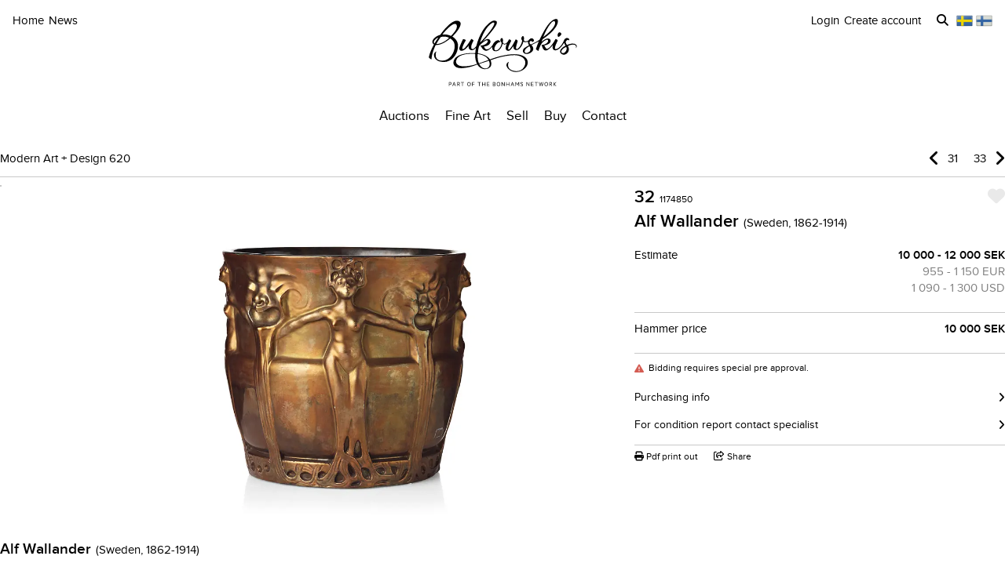

--- FILE ---
content_type: text/html; charset=utf-8
request_url: https://www.bukowskis.com/en/auctions/620/32-alf-wallander-an-art-nouveau-creamware-urn-rostrand-sweden-circa-1900
body_size: 29021
content:
<!DOCTYPE html><html lang="en"><head><title>Alf Wallander, an Art Nouveau creamware urn, Röstrand, Sweden circa 1900. - Bukowskis</title><script>(function(w,d,s,l,i) {
    w[l]=w[l]||[];
    w[l].push({'gtm.start':new Date().getTime(),event:'gtm.js'});
    var f=d.getElementsByTagName(s)[0], j=d.createElement(s),dl=l!='dataLayer'?'&l='+l:'';
    j.async=true;
    j.src='//www.googletagmanager.com/gtm.js?id='+i+dl;
    f.parentNode.insertBefore(j,f);
  })(window, document, 'script', 'dataLayer','GTM-ZKQZ');</script><meta charset="utf-8" /><meta content="telephone=no" name="format-detection" /><meta content="width=device-width, initial-scale=1.0" name="viewport" /><meta content="yes" name="apple-mobile-web-app-capable" /><meta content="yes" name="mobile-web-app-capable" /><meta content="Bronze coloured glaze, signed Rörstrand and inpressed XB DT BGA, diameter 33 cm, height 29 cm." name="description" /><meta content="auctions, antiques, design, art" name="keywords" /><link href="https://www.bukowskis.com/en/auctions/620/32-alf-wallander-an-art-nouveau-creamware-urn-rostrand-sweden-circa-1900" rel="canonical" /><link href="https://www.bukowskis.com/sv/auctions/620/32-alf-wallander-an-art-nouveau-creamware-urn-rostrand-sweden-circa-1900" hreflang="sv" rel="alternate" /><link href="https://www.bukowskis.com/en/auctions/620/32-alf-wallander-an-art-nouveau-creamware-urn-rostrand-sweden-circa-1900" hreflang="en" rel="alternate" /><link href="https://www.bukowskis.com/fi/auctions/620/32-alf-wallander-an-art-nouveau-creamware-urn-rostrand-sweden-circa-1900" hreflang="fi" rel="alternate" /><link href="https://www.bukowskis.com/en/auctions/620/32-alf-wallander-an-art-nouveau-creamware-urn-rostrand-sweden-circa-1900" hreflang="x-default" rel="alternate" /><meta content="fb89067a03fd12620c412f85fb130afb" name="p:domain_verify" /><meta content="904501219585321" property="fb:app_id" /><meta content="Bukowskis" property="og:site_name" /><meta content="Alf Wallander, an Art Nouveau creamware urn, Röstrand, Sweden circa 1900. - Bukowskis" property="og:title" /><meta content="https://www.bukowskis.com/en/auctions/620/32-alf-wallander-an-art-nouveau-creamware-urn-rostrand-sweden-circa-1900" property="og:url" /><meta content="https://d3tj81smxskx4e.cloudfront.net/Mxbafw-dt7MTPmN7zVnOisOP5yyQeOHWxeaJh882Dk8/s:350:350/rt:fit/sm:1/scp:1/q:75/fn:1174850-11720231_object/czM6Ly9hdWt0aW9u/LXByb2R1Y3Rpb24v/aXRlbV9pbWFnZXMv/MTE3NDg1MC8xMTcy/MDIzMV9vcmlnaW5h/bC5qcGc" property="og:image" /><meta content="app-id=1104301020" name="apple-itunes-app" /><link rel="stylesheet" href="https://d5u8cl9t8qko.cloudfront.net/assets/public-61a093217d1a60d3dc5876bd5fb6742498a0373c603ca0f5f9f7d3db85d403d6.css" media="all" /><meta name="csrf-param" content="authenticity_token" />
<meta name="csrf-token" content="t2d8xH8W8RFB6zCLQ9Q2eBUoiVCHanSvAoJnOjjvvS9yOEIExfhG-zbyCgIWI5PPn9bB6QlmZ67bFyrARjF6JA" /><script type="importmap" data-turbo-track="reload">{
  "imports": {
    "public": "https://d5u8cl9t8qko.cloudfront.net/assets/public-e69969d5598f97a6b018b5536fbc495bb52f93712f761eb8d565637374dd0581.js",
    "backoffice": "https://d5u8cl9t8qko.cloudfront.net/assets/backoffice-75444a135fd033c84f52c5eb431bf5010cdc136f5ce15f1839099bf6ac47551b.js",
    "admin": "https://d5u8cl9t8qko.cloudfront.net/assets/admin-639f29d2776ce2fc7d0d2275696e270b66df17cb6d34a63a5d443ab1c147ff5e.js",
    "express": "https://d5u8cl9t8qko.cloudfront.net/assets/express-5be78134f0a6dd58f08c8d5a34cb8decf28c173a7b368e777d911258c56b34a2.js",
    "jquery": "https://cdn.jsdelivr.net/npm/jquery@3.6.3/dist/jquery.js",
    "@rails/activestorage": "https://ga.jspm.io/npm:@rails/activestorage@7.0.4-1/app/assets/javascripts/activestorage.esm.js",
    "@rails/ujs": "https://ga.jspm.io/npm:@rails/ujs@7.0.4-1/lib/assets/compiled/rails-ujs.js",
    "array-from": "https://ga.jspm.io/npm:array-from@2.1.1/index.js",
    "browserlist": "https://ga.jspm.io/npm:browserlist@1.0.1/index.js",
    "drift-zoom": "https://ga.jspm.io/npm:drift-zoom@1.5.1/es/Drift.js",
    "dropzone": "https://ga.jspm.io/npm:dropzone@6.0.0-beta.2/dist/dropzone.mjs",
    "just-extend": "https://ga.jspm.io/npm:just-extend@5.1.1/index.esm.js",
    "fflate": "https://ga.jspm.io/npm:fflate@0.7.4/esm/browser.js",
    "howler": "https://ga.jspm.io/npm:howler@2.2.3/dist/howler.js",
    "list.js": "https://ga.jspm.io/npm:list.js@2.3.1/src/index.js",
    "string-natural-compare": "https://ga.jspm.io/npm:string-natural-compare@2.0.3/natural-compare.js",
    "pusher-js": "https://ga.jspm.io/npm:pusher-js@8.0.1/dist/web/pusher.js",
    "tom-select": "https://ga.jspm.io/npm:tom-select@2.2.2/dist/js/tom-select.complete.js",
    "mithril": "https://ga.jspm.io/npm:mithril@2.2.2/index.js",
    "process": "https://ga.jspm.io/npm:@jspm/core@2.0.0/nodelibs/browser/process-production.js",
    "htmx.org": "https://ga.jspm.io/npm:htmx.org@2.0.4/dist/htmx.esm.js",
    "fs": "https://ga.jspm.io/npm:@jspm/core@2.0.1/nodelibs/browser/fs.js",
    "xlsx": "https://cdn.jsdelivr.net/npm/xlsx@0.18.5/dist/xlsx.full.min.js",
    "jquery-ui": "https://ga.jspm.io/npm:jquery-ui-bundle@1.12.1-migrate/jquery-ui.js",
    "polyfill": "https://ga.jspm.io/npm:polyfill@0.1.0/index.js",
    "popover-polyfill": "https://ga.jspm.io/npm:@oddbird/popover-polyfill@0.5.1/dist/popover.js",
    "path": "https://ga.jspm.io/npm:@jspm/core@2.0.1/nodelibs/browser/path.js",
    "@ericblade/quagga2": "https://ga.jspm.io/npm:@ericblade/quagga2@1.8.1/dist/quagga.min.js",
    "trix": "https://d5u8cl9t8qko.cloudfront.net/assets/trix-686ab55c2aea8035a7f728b61ec7afedfe857f70d6279ab453da775b7469e9e8.js",
    "@rails/actiontext": "https://d5u8cl9t8qko.cloudfront.net/assets/actiontext-78de0ebeae470799f9ec25fd0e20ae2d931df88c2ff9315918d1054a2fca2596.js",
    "base64": "https://cdn.jsdelivr.net/npm/js-base64@3.7.5/+esm",
    "tributejs": "https://ga.jspm.io/npm:tributejs@5.1.3/dist/tribute.min.js",
    "jquery1": "https://cdnjs.cloudflare.com/ajax/libs/jquery/1.4.4/jquery.min.js",
    "jquery-ui-old": "https://code.jquery.com/ui/1.7.2/jquery-ui.min.js",
    "sortablejs": "https://ga.jspm.io/npm:sortablejs@1.15.1/modular/sortable.esm.js",
    "src/admin/amount_override": "https://d5u8cl9t8qko.cloudfront.net/assets/src/admin/amount_override-7a9b66825a8f2489a2404014b8c06a1ce72839dcd115e3c7e593235f2abd3804.js",
    "src/admin/auction_filter": "https://d5u8cl9t8qko.cloudfront.net/assets/src/admin/auction_filter-73089234b169a69aa0d55cf8f585ecb415ddddd68424d5d9a66275173aa5b7dc.js",
    "src/admin/auction_numbering": "https://d5u8cl9t8qko.cloudfront.net/assets/src/admin/auction_numbering-682a311eca5cd8b48911d483d02afe544cc11899dce6b5b3c4e484732dac78b2.js",
    "src/admin/auto_print": "https://d5u8cl9t8qko.cloudfront.net/assets/src/admin/auto_print-8fe29d2d26aa79a323d08ad0effa91f29164020b52840c5dddd9b3e9f1ede5b0.js",
    "src/admin/bambora_payment_status": "https://d5u8cl9t8qko.cloudfront.net/assets/src/admin/bambora_payment_status-8aa336aa70785bb80de51db4c1a2e172414b2b7f9062997962d68b98f576c676.js",
    "src/admin/category_item_picker": "https://d5u8cl9t8qko.cloudfront.net/assets/src/admin/category_item_picker-61f3be833bac261a9e8e0d4dbfc7f9e0fa82da1190cba6701532a76d125ea607.js",
    "src/admin/cents_displayed_as_decimal": "https://d5u8cl9t8qko.cloudfront.net/assets/src/admin/cents_displayed_as_decimal-89986b2bd2b424f5b2907a18c3fa3fc54ef3451ea0a1f74ae455abc8a975ca7a.js",
    "src/admin/checkout_warning": "https://d5u8cl9t8qko.cloudfront.net/assets/src/admin/checkout_warning-9097402e5073b989a052cc0498f55f2539c21759b768bbf7b65101262dc8e424.js",
    "src/admin/company_selector": "https://d5u8cl9t8qko.cloudfront.net/assets/src/admin/company_selector-32ff668d7ec63cb3dec7562bd7088563b865bed241c979ea99a72ac2d05fb56b.js",
    "src/admin/contract_image_popup": "https://d5u8cl9t8qko.cloudfront.net/assets/src/admin/contract_image_popup-380688644fd693963e0427266b47a0cfec3bdb1f8fd88f11d239118e12b13376.js",
    "src/admin/department_sortable": "https://d5u8cl9t8qko.cloudfront.net/assets/src/admin/department_sortable-9a6aac58f16e46ebf79c221939ea31ca097b837eab9b9b4bfd42ba1749d86f1b.js",
    "src/admin/dropzone_uploader": "https://d5u8cl9t8qko.cloudfront.net/assets/src/admin/dropzone_uploader-ad98e7cbaaad1ac8ace5f7ed1765b9d6fe5d2b1956307471fffd3821873751a9.js",
    "src/admin/environment_bar": "https://d5u8cl9t8qko.cloudfront.net/assets/src/admin/environment_bar-c4a5e6a0c7340f99530158f4e56e2c1826238fbc7646b1f2f923954ab3a161ec.js",
    "src/admin/force_state_change_timestamp_selector": "https://d5u8cl9t8qko.cloudfront.net/assets/src/admin/force_state_change_timestamp_selector-0a3a6c83b1efe1a4977aa61360470ebf589ba82e4485d995ae7484b14aea52fd.js",
    "src/admin/forms": "https://d5u8cl9t8qko.cloudfront.net/assets/src/admin/forms-e6bd35defd99c7a527fd7d36fc2ad94d9e890a1576ea82f7e34d03dafadc436f.js",
    "src/admin/image_sortable": "https://d5u8cl9t8qko.cloudfront.net/assets/src/admin/image_sortable-1c8cc3cfdd49bd3723c96ee6242a6290706b654785f42682b9e32aabebd2534e.js",
    "src/admin/inline_edit": "https://d5u8cl9t8qko.cloudfront.net/assets/src/admin/inline_edit-4cd60b6704ce79ba7425a23781a378db8d52a3add7b307991adb219ab358e34b.js",
    "src/admin/invoice_items": "https://d5u8cl9t8qko.cloudfront.net/assets/src/admin/invoice_items-f681b1f19f970bbb6696d9615990241875a9113004d5fe01db4f4dc627f85def.js",
    "src/admin/item_edit_fees": "https://d5u8cl9t8qko.cloudfront.net/assets/src/admin/item_edit_fees-672526781057f32c9e005ea03da8cd3d80deaf4014e82aa4f34a7342650b5015.js",
    "src/admin/item_tag_alert": "https://d5u8cl9t8qko.cloudfront.net/assets/src/admin/item_tag_alert-5cf3a9878eafe4a13860b2dcb6fea99fda658fd6f8f9e2f241d1705764fe203a.js",
    "src/admin/link_decliner": "https://d5u8cl9t8qko.cloudfront.net/assets/src/admin/link_decliner-7bcd693f2bd8d82338bc55ae10433a7c55fb7f73487bc667d869ba9a92dd7999.js",
    "src/admin/main_category_select": "https://d5u8cl9t8qko.cloudfront.net/assets/src/admin/main_category_select-d3c7ae2ef4f67ccb8facf61facdd8194b1aa86dd1794230f01747258766ec07b.js",
    "src/admin/nets_connect_terminal_recall": "https://d5u8cl9t8qko.cloudfront.net/assets/src/admin/nets_connect_terminal_recall-95585b797156ddab6462cc75ddb759e5a0cc157c227d4209dffd349195d99019.js",
    "src/admin/placements_filter": "https://d5u8cl9t8qko.cloudfront.net/assets/src/admin/placements_filter-6bf4b3d580ac035e433e3d9ddb4c45082f76d339667b1807cf299d8e3307deda.js",
    "src/admin/popover": "https://d5u8cl9t8qko.cloudfront.net/assets/src/admin/popover-5e5feb9a9d8eb5f5dfaf9c3a6eadb11f55945880bf7f3ffde8cce3544955cc63.js",
    "src/admin/print_receipt": "https://d5u8cl9t8qko.cloudfront.net/assets/src/admin/print_receipt-294cbf792349f3e3494bf450a69ad1081f7ed24988cb1bb546fc28b047034f02.js",
    "src/admin/purchases_not_in_time": "https://d5u8cl9t8qko.cloudfront.net/assets/src/admin/purchases_not_in_time-cb93b25d02ea2ff005516641ec209ccf6bd9dc0663b5f0221d65b541a2570e4e.js",
    "src/admin/quickmoves": "https://d5u8cl9t8qko.cloudfront.net/assets/src/admin/quickmoves-a51ff27e07811611f61899c9eeeaa45d5df144af23f301651cf77707398cb120.js",
    "src/admin/reclamations": "https://d5u8cl9t8qko.cloudfront.net/assets/src/admin/reclamations-1d5f5bbe1c0849e34f483315ab621efe25d8184b8dcd76e2db2507e4739cbbcb.js",
    "src/admin/same_item_checkbox": "https://d5u8cl9t8qko.cloudfront.net/assets/src/admin/same_item_checkbox-833b1a1e92a35bd80d154af3a922949fcf9ab1c24bd54eafeebff0ef673a4c5b.js",
    "src/admin/schedule_row_toggle": "https://d5u8cl9t8qko.cloudfront.net/assets/src/admin/schedule_row_toggle-686683ac32416e5e9eb3e980865618c8884a2183581523686c0a11a327f4806c.js",
    "src/admin/scheme_input": "https://d5u8cl9t8qko.cloudfront.net/assets/src/admin/scheme_input-361ed802e0412f7b36277409f514175603b55e1cb0894598af28b228fc537dc1.js",
    "src/admin/single_section": "https://d5u8cl9t8qko.cloudfront.net/assets/src/admin/single_section-3b9cdaa4a6cdc14221bcb689b0aacf92c0ed1d94b392abd346923766375113ce.js",
    "src/admin/sortable_table": "https://d5u8cl9t8qko.cloudfront.net/assets/src/admin/sortable_table-dc2203b7492dc585cfef1db8d9f2fa36e561b1a50506251072e9b45b174308c4.js",
    "src/admin/subscription_interval": "https://d5u8cl9t8qko.cloudfront.net/assets/src/admin/subscription_interval-c7451def1a95e9016d04db800d636d9e982d4ceaf3526e741a46a5fc7af930fc.js",
    "src/admin/todos": "https://d5u8cl9t8qko.cloudfront.net/assets/src/admin/todos-11da7d6edc96f6c908cddf9b8e61e68d15f1607c7a8d6c1d40a89abb35ca08dc.js",
    "src/admin/translation_toggle": "https://d5u8cl9t8qko.cloudfront.net/assets/src/admin/translation_toggle-c0033eb534eaf8f2d467b8e9eef1ae2619b309b48fc6fc0614771a696922975c.js",
    "src/admin/uploader": "https://d5u8cl9t8qko.cloudfront.net/assets/src/admin/uploader-b0205d5ac60cf1faadeb939012782a8f925dc689220a9d8a1047dcd9502e6632.js",
    "src/admin/zoom_image": "https://d5u8cl9t8qko.cloudfront.net/assets/src/admin/zoom_image-ccd8b1bb97d65a5314cd9030d0295e5d4325bfb3517a3c64c741bf46444314d9.js",
    "src/backoffice/accordions/accordion": "https://d5u8cl9t8qko.cloudfront.net/assets/src/backoffice/accordions/accordion-a99804f55ed8083c7408e59f3ff659be2f287f47f34ccb63f50983bdf0678595.js",
    "src/backoffice/accordions/accordion_section": "https://d5u8cl9t8qko.cloudfront.net/assets/src/backoffice/accordions/accordion_section-c05068687f9e91d57afa3c089ceb4f1c02c83a922633ae073615185c6241cf3b.js",
    "src/backoffice/accordions/accordions": "https://d5u8cl9t8qko.cloudfront.net/assets/src/backoffice/accordions/accordions-5baf08d49134c58b4ef07e701edcb3bb160653da09594ce858cf56de4f9f64e3.js",
    "src/backoffice/alert_box": "https://d5u8cl9t8qko.cloudfront.net/assets/src/backoffice/alert_box-c077f08a22ad0680e3a7f3be9a7ab24b9718377be66c885e98ce815d04b2f1be.js",
    "src/backoffice/all_terms": "https://d5u8cl9t8qko.cloudfront.net/assets/src/backoffice/all_terms-aefd352b3ae9591ce027a97e5ad868fd81ec32e4ef01eec6515bc2921df28d97.js",
    "src/backoffice/aml_question": "https://d5u8cl9t8qko.cloudfront.net/assets/src/backoffice/aml_question-c61db556828dcff2af4ec4d3bc4de549dfa3b2314e61529d4c371d1446aa184f.js",
    "src/backoffice/auto_insert": "https://d5u8cl9t8qko.cloudfront.net/assets/src/backoffice/auto_insert-0a1af153832b07f9ee080bb8ff152ff53a3464995e6593b27255877c41b05828.js",
    "src/backoffice/barcode_scanner": "https://d5u8cl9t8qko.cloudfront.net/assets/src/backoffice/barcode_scanner-1397464533ef833e251859fd223a0714823facc640c5fca0238e59606257d52f.js",
    "src/backoffice/beneficial_owner": "https://d5u8cl9t8qko.cloudfront.net/assets/src/backoffice/beneficial_owner-32e1ade1daacdb40a193b46b2dd31336b4a8ee49ee289a649f9e9e41869d73a1.js",
    "src/backoffice/beverage_bottles": "https://d5u8cl9t8qko.cloudfront.net/assets/src/backoffice/beverage_bottles-c72072b8e954773e71104801fefbed6658d9f89e9b0e99dd12ce3668e4b645f4.js",
    "src/backoffice/canned_response": "https://d5u8cl9t8qko.cloudfront.net/assets/src/backoffice/canned_response-807c14434b62641f0f55c0cb5b248634af66dfdc94483954a23dd9148fc2fdfe.js",
    "src/backoffice/canned_response_content": "https://d5u8cl9t8qko.cloudfront.net/assets/src/backoffice/canned_response_content-bcf17f7dc412d80625ac48137b981c3e035283248ddd7ff3614f6f3d712b5496.js",
    "src/backoffice/carousel_slide_editor": "https://d5u8cl9t8qko.cloudfront.net/assets/src/backoffice/carousel_slide_editor-28306aaf8d37d64a2da54697bc8fad3ee15644942e33e9b6029ec39616cd96e5.js",
    "src/backoffice/category_select_box": "https://d5u8cl9t8qko.cloudfront.net/assets/src/backoffice/category_select_box-e8df467e65738700a5750e34fa7f75325c961743ba8ecce4e881248536257331.js",
    "src/backoffice/check_email": "https://d5u8cl9t8qko.cloudfront.net/assets/src/backoffice/check_email-298a3e374e237ad68c2b3cb8a934b24277e3753b8970f093bd1fe3572a82a1a6.js",
    "src/backoffice/check_national_identifier": "https://d5u8cl9t8qko.cloudfront.net/assets/src/backoffice/check_national_identifier-92e459483b7bac5196d93e47fd8fb35ea771067d662aa5652f71042941e4e362.js",
    "src/backoffice/choose_multiple_select_box": "https://d5u8cl9t8qko.cloudfront.net/assets/src/backoffice/choose_multiple_select_box-97516f57ec8f4bbdfe48945c68295181f7f81114a494bd071870fa2aef871550.js",
    "src/backoffice/choose_one_select_box": "https://d5u8cl9t8qko.cloudfront.net/assets/src/backoffice/choose_one_select_box-60a0e4b2b98278a04c78fa6e69753695620c424c67742378413d3761c6abd502.js",
    "src/backoffice/choose_one_select_box_remote": "https://d5u8cl9t8qko.cloudfront.net/assets/src/backoffice/choose_one_select_box_remote-4978a31ba3944d66d07ef0d3166cee330723251d7ababa704a5a93fc1e3762aa.js",
    "src/backoffice/choose_or_create_one_select_box_remote": "https://d5u8cl9t8qko.cloudfront.net/assets/src/backoffice/choose_or_create_one_select_box_remote-5fb6f833eba48394d1519bff806dc508359bba244cf91a2a3d66fafe2c203795.js",
    "src/backoffice/coin_quality_select": "https://d5u8cl9t8qko.cloudfront.net/assets/src/backoffice/coin_quality_select-87e39a574af1c8b1588e02ee88755c6101b29449cdc396c03a632527fce03b7c.js",
    "src/backoffice/collapsible_card": "https://d5u8cl9t8qko.cloudfront.net/assets/src/backoffice/collapsible_card-9c558c40b9e10f609e8e815f293179e0cc9860c8fcc97ac687e55855d300035e.js",
    "src/backoffice/content_block": "https://d5u8cl9t8qko.cloudfront.net/assets/src/backoffice/content_block-5c323a95825f121e04a0272b8b8902b360bcad312ee7c6370643dbcf97ec3d9c.js",
    "src/backoffice/copy_items": "https://d5u8cl9t8qko.cloudfront.net/assets/src/backoffice/copy_items-49e2a8153c8f314b581fa700e5f1264e6d876ffaf9ca7e5bc041ee2e42e8eeb9.js",
    "src/backoffice/current_time": "https://d5u8cl9t8qko.cloudfront.net/assets/src/backoffice/current_time-64fcb264fdab4cf4582f65f7ebc347cd4881667d13adc389ff718d5e66add744.js",
    "src/backoffice/customer/copy_to_clipboard": "https://d5u8cl9t8qko.cloudfront.net/assets/src/backoffice/customer/copy_to_clipboard-496183073e545bc2e3fab6c480f06f8b5d59a139f5afdfd553e366413aaf7482.js",
    "src/backoffice/customer/document": "https://d5u8cl9t8qko.cloudfront.net/assets/src/backoffice/customer/document-da284a00095a5c2389062fd18da7d59f9cbcdaccb973e48d4abba1622c7cb4b7.js",
    "src/backoffice/datetime": "https://d5u8cl9t8qko.cloudfront.net/assets/src/backoffice/datetime-6274900dfcbbfa109071be3dcd604277d7ea82243db642407393fdcf21d2f85e.js",
    "src/backoffice/dropdown": "https://d5u8cl9t8qko.cloudfront.net/assets/src/backoffice/dropdown-15e67cadd068a15ffcc6754f6b2687244251397f44f58b7040fafff1b872799a.js",
    "src/backoffice/email_address_input": "https://d5u8cl9t8qko.cloudfront.net/assets/src/backoffice/email_address_input-4e927b1c4aac11ceef90ea655819be56541f84d962aef60a92a7c82ff0dbfac5.js",
    "src/backoffice/employee_mentions": "https://d5u8cl9t8qko.cloudfront.net/assets/src/backoffice/employee_mentions-27f6382a280fc422b98571f6d6a808aa3ec634412f93909442fec1285c6723ee.js",
    "src/backoffice/employee_notification": "https://d5u8cl9t8qko.cloudfront.net/assets/src/backoffice/employee_notification-de92d39ebd4515a815cf9ed54ebb7788860b97e28d34069408b3d76dd9746e3c.js",
    "src/backoffice/excel_import_mapper": "https://d5u8cl9t8qko.cloudfront.net/assets/src/backoffice/excel_import_mapper-134cbe5b5a1449e08223736843e6b1100c9ae63296e5f10f2698f79854275297.js",
    "src/backoffice/excel_import_mapper_ui": "https://d5u8cl9t8qko.cloudfront.net/assets/src/backoffice/excel_import_mapper_ui-b27f8fb469f13a2acaf18a79653f216932bb0f7dce98cf22c1b753a6b7a8f3fc.js",
    "src/backoffice/exportable_report_format_editor": "https://d5u8cl9t8qko.cloudfront.net/assets/src/backoffice/exportable_report_format_editor-056f6ee1b32691b73d8983907e5c9aaf9e9c857ac97d3d65b956c54cb5c09a56.js",
    "src/backoffice/footer_link_sections_sorting": "https://d5u8cl9t8qko.cloudfront.net/assets/src/backoffice/footer_link_sections_sorting-b1515ce77aba5393a9341f355def155129e42e44d3c4e668556928e40b29919b.js",
    "src/backoffice/footer_links_sorting": "https://d5u8cl9t8qko.cloudfront.net/assets/src/backoffice/footer_links_sorting-dca8e53cc43e3f2ed0f1e9652bb645c48dcc6cdd9bb0c76613951af3a2f1f1d1.js",
    "src/backoffice/full_bleed_carousel_block/add_slide": "https://d5u8cl9t8qko.cloudfront.net/assets/src/backoffice/full_bleed_carousel_block/add_slide-adb8420375f6897ec4e6f17d250d2761f67db3bcee5a367eb4cbc2ec97c1d052.js",
    "src/backoffice/full_bleed_carousel_block/remove_slide": "https://d5u8cl9t8qko.cloudfront.net/assets/src/backoffice/full_bleed_carousel_block/remove_slide-b4126a6ccf6e624ce70d0feec81c280d81e9774e920b69472f0317879b9e0a2a.js",
    "src/backoffice/image_gallery_blocks/add_image_section": "https://d5u8cl9t8qko.cloudfront.net/assets/src/backoffice/image_gallery_blocks/add_image_section-990a89eb42a9de2e002c759c8c7d31e1f6ff162426d8ff7d89d59922243bccfb.js",
    "src/backoffice/image_gallery_blocks/remove_image_section": "https://d5u8cl9t8qko.cloudfront.net/assets/src/backoffice/image_gallery_blocks/remove_image_section-3b46d443d6ffa76283d226a2283353258453721185e22ae183f22200a1e9b972.js",
    "src/backoffice/live/auctioneer/auctioneer_commentary": "https://d5u8cl9t8qko.cloudfront.net/assets/src/backoffice/live/auctioneer/auctioneer_commentary-fa74bc6defd8b1b7712210b3b48c3903258b051c84757068b7897f268a76e047.js",
    "src/backoffice/live/auctioneer/auctioneer_message": "https://d5u8cl9t8qko.cloudfront.net/assets/src/backoffice/live/auctioneer/auctioneer_message-26f542c3da98fc61c7ef03b15f0f02de6059f39375f961730b6202353679ce5f.js",
    "src/backoffice/live/auctioneer/bid_history": "https://d5u8cl9t8qko.cloudfront.net/assets/src/backoffice/live/auctioneer/bid_history-87fcbd42e924809889b83f9edd56e3feb5173087b5a18ac592d18f0773f5ed72.js",
    "src/backoffice/live/auctioneer/form": "https://d5u8cl9t8qko.cloudfront.net/assets/src/backoffice/live/auctioneer/form-624ab84e6c59de8115138fb0b573a702d0cd63f836931e9c2b2a8e5be1b528fa.js",
    "src/backoffice/live/auctioneer/online_bidders": "https://d5u8cl9t8qko.cloudfront.net/assets/src/backoffice/live/auctioneer/online_bidders-3049714bf61fd79cf1ad39cd7f6f99908a07bb3b90be3c89739a1077f7238b30.js",
    "src/backoffice/live/auctioneer/state": "https://d5u8cl9t8qko.cloudfront.net/assets/src/backoffice/live/auctioneer/state-f66e6e60eb78876b87b5f9c8778e3e5fd73b9d8ca3e1bc1ead98ad94553a78e4.js",
    "src/backoffice/live/auctioneer": "https://d5u8cl9t8qko.cloudfront.net/assets/src/backoffice/live/auctioneer-d5d1fde01724ddef66d2830fe8c6f2f68fe9886ea0dc34036d5c9bb4efba4a4f.js",
    "src/backoffice/live/clerk/amount_formatter": "https://d5u8cl9t8qko.cloudfront.net/assets/src/backoffice/live/clerk/amount_formatter-2e808fde90cb2eb27d5d1561a2fdf16d9fab3faef80b96d856243990352f10be.js",
    "src/backoffice/live/clerk/ladder": "https://d5u8cl9t8qko.cloudfront.net/assets/src/backoffice/live/clerk/ladder-c85972e6d3be213addc98589020145ed2bc008306553658756f7803bf8ed6637.js",
    "src/backoffice/live/clerk/range": "https://d5u8cl9t8qko.cloudfront.net/assets/src/backoffice/live/clerk/range-2531ded41563128497368bc8782598eb68ca2f45d6b1bdd4d15abdbf48e56613.js",
    "src/backoffice/live/clerk/start_bid": "https://d5u8cl9t8qko.cloudfront.net/assets/src/backoffice/live/clerk/start_bid-335be6f54796933f40fe197ca9b78e7ec44cdaadfa2cc8cb6028e8718c83b35c.js",
    "src/backoffice/live/clerk": "https://d5u8cl9t8qko.cloudfront.net/assets/src/backoffice/live/clerk-567b43affcf91f2aa5626c7e1c3e35313320bfaf0f63662b8b28340d90869f13.js",
    "src/backoffice/live/current_bidding_screen": "https://d5u8cl9t8qko.cloudfront.net/assets/src/backoffice/live/current_bidding_screen-cba7426eb9eee1c0cf28fff73db20dea917e94322eb90849173a760b5980bf6a.js",
    "src/backoffice/mail_thread_mail": "https://d5u8cl9t8qko.cloudfront.net/assets/src/backoffice/mail_thread_mail-d7dc99bba88edca95c4aa276d8202ab24fdeedb47f8295a2cf1376f2b3877fe6.js",
    "src/backoffice/menu_campaign": "https://d5u8cl9t8qko.cloudfront.net/assets/src/backoffice/menu_campaign-c32095f4da3f4a23c9ca57c45f0a931dd8267813c8c8e8bf0abfc1ba4eb8ea63.js",
    "src/backoffice/multi_boxes_blocks/remove_box_section": "https://d5u8cl9t8qko.cloudfront.net/assets/src/backoffice/multi_boxes_blocks/remove_box_section-73d5b8b0e180142b32574b7cff8380324b14b9e6391bd5800b1284c93847265b.js",
    "src/backoffice/pdf_export_toggle": "https://d5u8cl9t8qko.cloudfront.net/assets/src/backoffice/pdf_export_toggle-020c6db23b3288165e1ef735cdfa263d49240f438781b9158a7f2cde57468ee1.js",
    "src/backoffice/phone_bid_schedule": "https://d5u8cl9t8qko.cloudfront.net/assets/src/backoffice/phone_bid_schedule-c01cbb0fd80d89151f0e77a2b3d2544c97bee5eeb6a727ac6b10f7285690094d.js",
    "src/backoffice/phone_bid_schedule_employee_priority": "https://d5u8cl9t8qko.cloudfront.net/assets/src/backoffice/phone_bid_schedule_employee_priority-b730539aca950ec52ee2a3ec839860d39883fbb96eae128079d60ea80bb3e2ea.js",
    "src/backoffice/publishable_lots_batch/bulk_actions_view": "https://d5u8cl9t8qko.cloudfront.net/assets/src/backoffice/publishable_lots_batch/bulk_actions_view-6c139ac0f065fd7f564bffacd07b45575ad78e490a96e231ac7b57c01e80f994.js",
    "src/backoffice/publishable_lots_batch/lot_selection": "https://d5u8cl9t8qko.cloudfront.net/assets/src/backoffice/publishable_lots_batch/lot_selection-52e6a7c1d83bab7afb200a70f27434099fe5e96cd216f48a36a246ff710f6e08.js",
    "src/backoffice/publishable_lots_batch": "https://d5u8cl9t8qko.cloudfront.net/assets/src/backoffice/publishable_lots_batch-3f06b9e625182257c796e47dfb8c2f0963ebac7fe658f23cac3832efe192e34b.js",
    "src/backoffice/publishment_category_sort": "https://d5u8cl9t8qko.cloudfront.net/assets/src/backoffice/publishment_category_sort-4b28a1055908d7f0daa3d65082d4e652a2caf5bf23220ee82ee9523fc306b97e.js",
    "src/backoffice/publishment_form": "https://d5u8cl9t8qko.cloudfront.net/assets/src/backoffice/publishment_form-978c00552ff318035eca148d663210ab0fa9beb9287b3be36fcd671621599f1a.js",
    "src/backoffice/publishment_hub_sort": "https://d5u8cl9t8qko.cloudfront.net/assets/src/backoffice/publishment_hub_sort-5452767cdb0596cac28dd080773fef8c8ce9107d0f37c73d95b38bb0340095c8.js",
    "src/backoffice/publishment_lots": "https://d5u8cl9t8qko.cloudfront.net/assets/src/backoffice/publishment_lots-5d3a5f3788a07f10e1d47b364755db2a282eaf3a351402a2894378ea3256b831.js",
    "src/backoffice/publishment_stats": "https://d5u8cl9t8qko.cloudfront.net/assets/src/backoffice/publishment_stats-31c658b028282a6f7d2517cfe939833cbe2cacc1f110dc5f391fb90094da82d1.js",
    "src/backoffice/quick_comments": "https://d5u8cl9t8qko.cloudfront.net/assets/src/backoffice/quick_comments-49639cf14b295a174721c315a73e3bb2576d866b5fe22506da99ac316794efd2.js",
    "src/backoffice/quick_search": "https://d5u8cl9t8qko.cloudfront.net/assets/src/backoffice/quick_search-641e74293c3a474abb8758fc65061cb49be40ffa06c3875b6b19eda34746db5f.js",
    "src/backoffice/range_select": "https://d5u8cl9t8qko.cloudfront.net/assets/src/backoffice/range_select-7ec52cb07ad88ff07c792a4375e9beab40dfee9b84be39ce3799fe66061d5d75.js",
    "src/backoffice/relist_candidates": "https://d5u8cl9t8qko.cloudfront.net/assets/src/backoffice/relist_candidates-1b0967ad2c9f692107b026c82995db2d4ccd69fb34b4706b3d52da897a422b16.js",
    "src/backoffice/relocation_plan": "https://d5u8cl9t8qko.cloudfront.net/assets/src/backoffice/relocation_plan-7dc5055d2a550e3e36d5070a08938fe2541155da3ee02a7100aad84121da4069.js",
    "src/backoffice/report_column_selector": "https://d5u8cl9t8qko.cloudfront.net/assets/src/backoffice/report_column_selector-37b5d42d1b299d9429d2efa4adb1670e6d927c6de3638adacdac68fee512eae0.js",
    "src/backoffice/report_table_selection": "https://d5u8cl9t8qko.cloudfront.net/assets/src/backoffice/report_table_selection-c60ad3f8539963718bf6943e105c4b6f2d7e556262ba477851e5a59d35741f8e.js",
    "src/backoffice/resource_update_subscription": "https://d5u8cl9t8qko.cloudfront.net/assets/src/backoffice/resource_update_subscription-058007bafff23b9322ba63d6f5e9657eb528d6c41cee48e200fa76224c70298c.js",
    "src/backoffice/responsive_table": "https://d5u8cl9t8qko.cloudfront.net/assets/src/backoffice/responsive_table-cf10073753d9ac64027ad413f0f918c0e1407486044d50dc5d96c1befa6e7d7c.js",
    "src/backoffice/s3_upload": "https://d5u8cl9t8qko.cloudfront.net/assets/src/backoffice/s3_upload-2cb75e911505b02f19738af350823c0ff5682db5526b7c80447d0faa4981364d.js",
    "src/backoffice/search_header": "https://d5u8cl9t8qko.cloudfront.net/assets/src/backoffice/search_header-ce94a6494e01ab1c2c8da83bb1c9416ef22c666fb551894fc82c89f15bec424f.js",
    "src/backoffice/sidebar": "https://d5u8cl9t8qko.cloudfront.net/assets/src/backoffice/sidebar-7f8e3ee21e53003334e1a924069d15a64fd81d11091f2358a3245e16ead52662.js",
    "src/backoffice/sidebar_favorites": "https://d5u8cl9t8qko.cloudfront.net/assets/src/backoffice/sidebar_favorites-b46076fedd81d5e7b24171000904de82c14c210f67fe4841e0be4cfb4e02f03b.js",
    "src/backoffice/sortable_valuation_items": "https://d5u8cl9t8qko.cloudfront.net/assets/src/backoffice/sortable_valuation_items-a6b3708d97eedf63b54d108ec6e962137117c27a9723f723025d30cc8b87dd3e.js",
    "src/backoffice/space_between": "https://d5u8cl9t8qko.cloudfront.net/assets/src/backoffice/space_between-54e40262008afb642467a50e2953f8b550eee2abb20c8175f017345561fcb01a.js",
    "src/backoffice/terms_in_category": "https://d5u8cl9t8qko.cloudfront.net/assets/src/backoffice/terms_in_category-81347ff3f4fc72294d2ad7a54f75ae215a113ec9c54983d48d725356a1952f71.js",
    "src/backoffice/toast": "https://d5u8cl9t8qko.cloudfront.net/assets/src/backoffice/toast-c572f3841819a83d59668554aadf609dd23b7eef864776a772c5c5a40f445636.js",
    "src/backoffice/transport_price": "https://d5u8cl9t8qko.cloudfront.net/assets/src/backoffice/transport_price-2aed05c8f8b06b2c5a43a3b5b3c26c9275acc866fa2f34cfb21c9b5085bd231d.js",
    "src/backoffice/trix_toolbar": "https://d5u8cl9t8qko.cloudfront.net/assets/src/backoffice/trix_toolbar-a05fbf22739cfbbb0348aca555850486c810669959c7d35102b4640ece37450d.js",
    "src/backoffice/verify_all_checked": "https://d5u8cl9t8qko.cloudfront.net/assets/src/backoffice/verify_all_checked-d0207eb112a4308649f7586d11d67a7ee162320654fff33b3a1b753e1f88e882.js",
    "src/express/approve_and_place": "https://d5u8cl9t8qko.cloudfront.net/assets/src/express/approve_and_place-5dc27cfdfb522c563eb4ca784fb19b28ab60f43b876d96f1d97aee569f3ac710.js",
    "src/express/copy_invoice_value": "https://d5u8cl9t8qko.cloudfront.net/assets/src/express/copy_invoice_value-671fa994759024ae7f952108596e005a41a8fca8af91004093a38d4bad3814ea.js",
    "src/express/transport_form": "https://d5u8cl9t8qko.cloudfront.net/assets/src/express/transport_form-26e87cc8c84fd6477e5978429db9e3df35fb7cb47c82902b66d01b1e5638dbe6.js",
    "src/public/absentee_bid_form": "https://d5u8cl9t8qko.cloudfront.net/assets/src/public/absentee_bid_form-39b2f4c1fac7273700aa406ca5961af76749f4388a2c534d472d1ae94f1c9f43.js",
    "src/public/alcohol_in_eu_bidder_modal": "https://d5u8cl9t8qko.cloudfront.net/assets/src/public/alcohol_in_eu_bidder_modal-656a5806d46113ee337f04230ec6c42b05bafa9d83d576a2a8b0ece10f75c50b.js",
    "src/public/alert_boxes": "https://d5u8cl9t8qko.cloudfront.net/assets/src/public/alert_boxes-19d81afd21354b319a02b8499a22f1f6575f0df903272c4604f18150859ac471.js",
    "src/public/animated_form_input": "https://d5u8cl9t8qko.cloudfront.net/assets/src/public/animated_form_input-b41be719f9206fe173ab156bfe77b5f70e9a5981c81c3325b5e8889344b5aabc.js",
    "src/public/anniversary": "https://d5u8cl9t8qko.cloudfront.net/assets/src/public/anniversary-04a9c623988250ebd94363ef7350f79e8380d8da372092c76cfda15d5e7699aa.js",
    "src/public/app_boost": "https://d5u8cl9t8qko.cloudfront.net/assets/src/public/app_boost-4661f733874e0d62e0f39cff21669d0e8817b2084967d97be57ae20d34bdd085.js",
    "src/public/app_navigation_bridge": "https://d5u8cl9t8qko.cloudfront.net/assets/src/public/app_navigation_bridge-8e9e4b1a2a4f041c93afedfdb10caeeb5c1422f36fcc2d894643e33952a30fbb.js",
    "src/public/app_request": "https://d5u8cl9t8qko.cloudfront.net/assets/src/public/app_request-7098e313be19054fe746920697899b0465dfae440b97f8e4863454c3f24ddc6a.js",
    "src/public/auctions_block_scroll": "https://d5u8cl9t8qko.cloudfront.net/assets/src/public/auctions_block_scroll-eb1a20923e1daa45783f0b9462d1834b42f98aa9fd536fa10eadbbb0b50c6173.js",
    "src/public/boost": "https://d5u8cl9t8qko.cloudfront.net/assets/src/public/boost-12c863998903b9a3baf6568d5f11780f989ef191192e1569c42160d716123f6d.js",
    "src/public/bottom_banner": "https://d5u8cl9t8qko.cloudfront.net/assets/src/public/bottom_banner-a54a9aea198ba95ade723d5a841bc4ba38e4b2ff3bc77dc144621d82ec9dbe6a.js",
    "src/public/carousel_slideshow": "https://d5u8cl9t8qko.cloudfront.net/assets/src/public/carousel_slideshow-9a20aa0752e5a52d7923017a039a6fcc0a23f8fb66fac27f83068240ea9c2907.js",
    "src/public/click_data_layer_push": "https://d5u8cl9t8qko.cloudfront.net/assets/src/public/click_data_layer_push-1a06383954b2114ac77f4c2bf063531bb118f7349e7c14759d1f6888f0407111.js",
    "src/public/click_requires_login": "https://d5u8cl9t8qko.cloudfront.net/assets/src/public/click_requires_login-1593810eb1a5e0a67da3e70603a54ed6860bddbce998a415529ae0b12bc111b2.js",
    "src/public/contact_infos": "https://d5u8cl9t8qko.cloudfront.net/assets/src/public/contact_infos-569928cf30469d1f2390dc09a5cef6228a1797cfe7436906b3e4b7995ce7bd46.js",
    "src/public/content_block_slugs": "https://d5u8cl9t8qko.cloudfront.net/assets/src/public/content_block_slugs-eaf1e1a25b62544a0fe8b21fed07c048b362edceb4d679629eeee5703fe2d20f.js",
    "src/public/countdownjs": "https://d5u8cl9t8qko.cloudfront.net/assets/src/public/countdownjs-dc446a30c40c6fc8748c177796a0615cb2cb208eca665b808334faa41ea37e7b.js",
    "src/public/details_with_cached_state": "https://d5u8cl9t8qko.cloudfront.net/assets/src/public/details_with_cached_state-058c14c9612e05f440e7ec6517ef835332f865d7fc5ac6f924866a131b863c78.js",
    "src/public/direct_upload": "https://d5u8cl9t8qko.cloudfront.net/assets/src/public/direct_upload-91329f2b3c30e4859fda9170dfc4159b18be1092a21221b6a5045680e017ebc7.js",
    "src/public/event_invitation_response": "https://d5u8cl9t8qko.cloudfront.net/assets/src/public/event_invitation_response-b8393b01c6ed62f641165243ee6babebc5c1ea00f40c2260ca13f2c7d8f2646c.js",
    "src/public/facebook_share": "https://d5u8cl9t8qko.cloudfront.net/assets/src/public/facebook_share-de355d64da567f27665bc55f80ff7d1eba1d9b3f0a940b42edcd0a3f9721668f.js",
    "src/public/faq": "https://d5u8cl9t8qko.cloudfront.net/assets/src/public/faq-aa5fdb60dbb4858759421def01752e6b87b29c5647b9b90d74f580e17b91fe84.js",
    "src/public/favorites": "https://d5u8cl9t8qko.cloudfront.net/assets/src/public/favorites-9140acf94c76958bd3656091a1d7d8db8aa00c487187c02eb65918443f4a07c9.js",
    "src/public/favorites_block_scroll": "https://d5u8cl9t8qko.cloudfront.net/assets/src/public/favorites_block_scroll-cf162a0d79bdc92ec65b5ea922e48f4d29959d65014d745caa03752b6eb04c06.js",
    "src/public/filter_list": "https://d5u8cl9t8qko.cloudfront.net/assets/src/public/filter_list-90c5da55e9567bcffeb5d26a53debd6499f193b74c6255a57f34198c10e92710.js",
    "src/public/full_bleed_carousel": "https://d5u8cl9t8qko.cloudfront.net/assets/src/public/full_bleed_carousel-72b3fe1a708b369f8513a15329025329271bad6500cd81bb9500dd399992ba11.js",
    "src/public/lazy_images": "https://d5u8cl9t8qko.cloudfront.net/assets/src/public/lazy_images-321857c4815c4ad7c1cf82f2ebadbf14a486e475322aaf78d60a263f2a58ab31.js",
    "src/public/live/bid_history": "https://d5u8cl9t8qko.cloudfront.net/assets/src/public/live/bid_history-75e948ba3badf217dce1def918754c73436f27da67666d59af5bb469d89b94b4.js",
    "src/public/live/bidder": "https://d5u8cl9t8qko.cloudfront.net/assets/src/public/live/bidder-f5b7d3669bc86509974c2c10f91c1855c4d439888b5b483783943d7b95c8f37c.js",
    "src/public/live/live_banner": "https://d5u8cl9t8qko.cloudfront.net/assets/src/public/live/live_banner-f2bbf117e8efbc1b268881a068edde38b67a7fe6463fb405a2e93f0aa54bd053.js",
    "src/public/live/watching_live_changes": "https://d5u8cl9t8qko.cloudfront.net/assets/src/public/live/watching_live_changes-3b1000290986294cdbd6c5d19ed5d69d9103331b09fc2ccd9aff049c7918813f.js",
    "src/public/login_dialog": "https://d5u8cl9t8qko.cloudfront.net/assets/src/public/login_dialog-e85c0aa6c4af3a2c87f624591ef0ee37583b9aa0db953a996d748c936be1009b.js",
    "src/public/lot": "https://d5u8cl9t8qko.cloudfront.net/assets/src/public/lot-5b1591f4b46d2d993808554be883bc44355593c9fc2caad570c403c515b9b2ea.js",
    "src/public/lot_gallery": "https://d5u8cl9t8qko.cloudfront.net/assets/src/public/lot_gallery-4d0753151a7ab447ef6854339f372f7ae0fdf9b2595b16c00dad971baf0465f0.js",
    "src/public/lot_gallery_image_zoom": "https://d5u8cl9t8qko.cloudfront.net/assets/src/public/lot_gallery_image_zoom-e32c4aaeefac89d9fa54797fc1f3fada11ccad513d2e4f6871d1ab45dff41c39.js",
    "src/public/lot_gallery_maximize": "https://d5u8cl9t8qko.cloudfront.net/assets/src/public/lot_gallery_maximize-a79ef0b2653a1f10b441c588ba23870f3db7bdcc3096f294a734a363f8f8ad26.js",
    "src/public/lot_gallery_swipe_hint": "https://d5u8cl9t8qko.cloudfront.net/assets/src/public/lot_gallery_swipe_hint-576521823b62a090402914fb1b8d39dff1d041b94f6ddd15eee2c52683d5ad6a.js",
    "src/public/lot_gallery_thumbnail": "https://d5u8cl9t8qko.cloudfront.net/assets/src/public/lot_gallery_thumbnail-c1e7a3df37bdc3f35a483fcc7f7cce5a8d7cd6ecb7fa3a202e8e68d0942fb5ce.js",
    "src/public/lot_social": "https://d5u8cl9t8qko.cloudfront.net/assets/src/public/lot_social-f151bd36d991c5ee3942dfec73f2ac59044f652afc3d338d97425c3dbb7e80e0.js",
    "src/public/lot_thumbnails": "https://d5u8cl9t8qko.cloudfront.net/assets/src/public/lot_thumbnails-3031513c231e59e5f5b316c431cc7b76343aeee3bc56d4ccf98fcdadcb4b64c3.js",
    "src/public/market_lot_index_countdown": "https://d5u8cl9t8qko.cloudfront.net/assets/src/public/market_lot_index_countdown-d70f87eaad6fe29f0f40f62312a93e66b0b47d165c70ab9b1538e1b21ddacef9.js",
    "src/public/market_lot_index_lot": "https://d5u8cl9t8qko.cloudfront.net/assets/src/public/market_lot_index_lot-83cbd7e90bc3c28f7b9ea3d2ead3dfafb784e4f2bc23eed1f03d4961b3b08695.js",
    "src/public/market_lot_show_bid_explanation": "https://d5u8cl9t8qko.cloudfront.net/assets/src/public/market_lot_show_bid_explanation-6d95afc3ed6088ed53313cf4f6c7001d5ce0d9b0be77e13c864b51f9a52e0799.js",
    "src/public/market_lot_show_bid_form": "https://d5u8cl9t8qko.cloudfront.net/assets/src/public/market_lot_show_bid_form-2a59331f13c01e22870bbb19378c754e427ae5eb2480d8ed85f4d411500fce1a.js",
    "src/public/market_lot_show_bid_form_response": "https://d5u8cl9t8qko.cloudfront.net/assets/src/public/market_lot_show_bid_form_response-ba81d7cc5a7df87f553375fd217c0e613e89b1ce8024aba6910477a4b33b0901.js",
    "src/public/market_lot_show_countdown": "https://d5u8cl9t8qko.cloudfront.net/assets/src/public/market_lot_show_countdown-f04b1bdad2dd8693953182321313d67ed6551ed30eaf6c80c7b9b75f9bb48477.js",
    "src/public/market_lot_show_sidebar": "https://d5u8cl9t8qko.cloudfront.net/assets/src/public/market_lot_show_sidebar-25b580917ef7a5b3b43e7002bfabdd2060597765c1e090c436d9e631039d95dc.js",
    "src/public/mega_menu": "https://d5u8cl9t8qko.cloudfront.net/assets/src/public/mega_menu-db1a460e67a7382c6128c37be16f4cd965598d1885ceb9e5aec80c8d2e6251dd.js",
    "src/public/mobile_menu": "https://d5u8cl9t8qko.cloudfront.net/assets/src/public/mobile_menu-5e8a278cab0f545b5148580f2b2417fca69c96fa816d02623b02c8dbb18b36da.js",
    "src/public/my_pages/account_identity": "https://d5u8cl9t8qko.cloudfront.net/assets/src/public/my_pages/account_identity-585759b65d2ce26201b97eff6218ea0778bd4c6f62c9c3b09ffcb7619a3b6402.js",
    "src/public/my_pages/beneficial_owner": "https://d5u8cl9t8qko.cloudfront.net/assets/src/public/my_pages/beneficial_owner-8c9ce650ccf749caac6ed68611009227a185fc4a832e1305f6956b67be5b6008.js",
    "src/public/my_pages/beneficial_owner_inserter": "https://d5u8cl9t8qko.cloudfront.net/assets/src/public/my_pages/beneficial_owner_inserter-2211db8533d4762bc35d4babfc2c9611b7822eee85e61738fedb3e8b21ccc1c3.js",
    "src/public/my_pages/print_page": "https://d5u8cl9t8qko.cloudfront.net/assets/src/public/my_pages/print_page-4776ec7142456d02eac091e9e832d333a11707801325af08a0c75b9ef5fd5a4c.js",
    "src/public/newsletter_registration": "https://d5u8cl9t8qko.cloudfront.net/assets/src/public/newsletter_registration-e2eedec15431430e04771191677bd62f72923fa2eb55c1eab9079f03b59120b7.js",
    "src/public/online_auction_block_scroll": "https://d5u8cl9t8qko.cloudfront.net/assets/src/public/online_auction_block_scroll-28b41c8a210d5ab8ef206c9e294c1e9900f8fd24fb4532a6298fdd1fb37e0e8f.js",
    "src/public/payment_pending": "https://d5u8cl9t8qko.cloudfront.net/assets/src/public/payment_pending-90e8e999b570557e02bb6d2c0b585efca0391431dc63edecde71b168231ce52d.js",
    "src/public/populate_data_layer": "https://d5u8cl9t8qko.cloudfront.net/assets/src/public/populate_data_layer-fc37d366b37301910e9e00c574064e12327583cc1a78945a9d1f9e5545ee7c5a.js",
    "src/public/popup": "https://d5u8cl9t8qko.cloudfront.net/assets/src/public/popup-b27660c8d3596ca5ad4fe3c7e1da40443b21f60b45f8fd36f5f6db0a6046f00d.js",
    "src/public/read_more": "https://d5u8cl9t8qko.cloudfront.net/assets/src/public/read_more-74b399051ab820c8eb4c70e50368ceb3ef9419fb4c56a5be93b6a0a21bb4c603.js",
    "src/public/registration_form": "https://d5u8cl9t8qko.cloudfront.net/assets/src/public/registration_form-f3d040071eb40c27ee23d08b7f44f18833f5ecedd0ada993f5753e7459522ac6.js",
    "src/public/search_observers": "https://d5u8cl9t8qko.cloudfront.net/assets/src/public/search_observers-b83e9b1bf9f6a3de796e8ef5beba0e7f55cb93f623c75c87d9f3be276395e869.js",
    "src/public/shipping_quote_form": "https://d5u8cl9t8qko.cloudfront.net/assets/src/public/shipping_quote_form-e37aea1da26a2cd4c82a06903069b7d549ba0702a1a817deeddb8b37dd3dc691.js",
    "src/public/sidebar_content_block_slugs": "https://d5u8cl9t8qko.cloudfront.net/assets/src/public/sidebar_content_block_slugs-589dde40f7fa4e1e698423136c44620f4fe0b50af813d74eede28e309560c54a.js",
    "src/public/sidemenu_folder": "https://d5u8cl9t8qko.cloudfront.net/assets/src/public/sidemenu_folder-6838c82875a4ab174fc0265dd1e1b78569dad8df6887e2fb64c20c7a1a79b780.js",
    "src/public/site": "https://d5u8cl9t8qko.cloudfront.net/assets/src/public/site-fd084ed19ddf4f837ec10b8481e0ff51a494e8e5771fab2ba7c888adcaff7e3c.js",
    "src/public/slidebar": "https://d5u8cl9t8qko.cloudfront.net/assets/src/public/slidebar-0fd44c78c06b4eb894485079e224be04a83843480403153572319b4a27bb3338.js",
    "src/public/systembolaget_age_form": "https://d5u8cl9t8qko.cloudfront.net/assets/src/public/systembolaget_age_form-60446d5d83b2a36ff154a4d7447451b0509260fe67eaa2c7d816335abfe5b4ba.js",
    "src/public/tabbed_lots_block": "https://d5u8cl9t8qko.cloudfront.net/assets/src/public/tabbed_lots_block-d2e6bffa025997ef945ed1994d1a69c57333357ca394cc7fb9e8517390b1b27d.js",
    "src/public/toggler": "https://d5u8cl9t8qko.cloudfront.net/assets/src/public/toggler-3e9362fdf028ab2ba65df6dd87c2ca412f66434b19707549cb47478979045dee.js",
    "src/public/topbar_content_block_slugs": "https://d5u8cl9t8qko.cloudfront.net/assets/src/public/topbar_content_block_slugs-1dcf2fad49c01598d445bfbc99bc2d41b357e0a9e0d2f6cf79bc5a45161235a1.js",
    "src/public/utm": "https://d5u8cl9t8qko.cloudfront.net/assets/src/public/utm-212e5564fac758d7fde1cd0a0186311d966d685104096a9568bf6a31c38d41bb.js",
    "src/public/uuid": "https://d5u8cl9t8qko.cloudfront.net/assets/src/public/uuid-a0251b631ecaad0dcdc57bfead5d366d8e0151199072c1c63ad6930ccb171190.js",
    "src/public/valuation": "https://d5u8cl9t8qko.cloudfront.net/assets/src/public/valuation-70a23bfefbdd09744a4eaae0ce313458fe4137b66e95d4860ea4a51b3bc483fb.js",
    "src/public/vat_validation": "https://d5u8cl9t8qko.cloudfront.net/assets/src/public/vat_validation-ccb3009f1dc8637245e0d6998542e6020a483107fe996bc307a282845db879bc.js",
    "src/shared/auto_dismiss": "https://d5u8cl9t8qko.cloudfront.net/assets/src/shared/auto_dismiss-90f8f8b870c9413393aab0580bb2ec776903dae7e5dc19f777a4ddcea8083e66.js",
    "src/shared/blackbox": "https://d5u8cl9t8qko.cloudfront.net/assets/src/shared/blackbox-ec1dc09ddceb5ca5eaf5530cb9d75fca13beabba7550f088d2d9ce8dd843acab.js",
    "src/shared/brand": "https://d5u8cl9t8qko.cloudfront.net/assets/src/shared/brand-a235fe3d8e46609b40a49480327e2266964a7428300d14969f064130e05714a6.js",
    "src/shared/checkboxes": "https://d5u8cl9t8qko.cloudfront.net/assets/src/shared/checkboxes-d48bad063acc72e9dd36f7e9b657115fbecd46476fb45c2766e2ff229c83757d.js",
    "src/shared/collapsable": "https://d5u8cl9t8qko.cloudfront.net/assets/src/shared/collapsable-1fcb2a947905806d6607bd10357bf594e1c00124f7f55e865956f08ec9c0abf1.js",
    "src/shared/connection_state_monitor": "https://d5u8cl9t8qko.cloudfront.net/assets/src/shared/connection_state_monitor-48f91446320406e3d6ca0b02d9353a35ac650e06505e419b8d34f863975f8f80.js",
    "src/shared/date_range": "https://d5u8cl9t8qko.cloudfront.net/assets/src/shared/date_range-b24fffdd397c5599d5aaaca763cb24fb01a8b50bad645327d2c9f65df9e75dc8.js",
    "src/shared/deep_json_parse": "https://d5u8cl9t8qko.cloudfront.net/assets/src/shared/deep_json_parse-4b46b2cac1eed6eaaecdc7bb639e064cc9939879c9e330409ee907b68152ba11.js",
    "src/shared/environment_bar": "https://d5u8cl9t8qko.cloudfront.net/assets/src/shared/environment_bar-5d01fdbdc1014c24742f2923d4f0bc391753243e5d63afa43d9f87d393b91fd0.js",
    "src/shared/exported_report_details_toggle": "https://d5u8cl9t8qko.cloudfront.net/assets/src/shared/exported_report_details_toggle-70e6f30b91eb3d1641264b85aca894cf3518f5bd801ac01def677dab77b59328.js",
    "src/shared/file_attachment_remove_file_from_form": "https://d5u8cl9t8qko.cloudfront.net/assets/src/shared/file_attachment_remove_file_from_form-8be442919a6f12d463373f1136b98bef8b323559ba1f62b2d386ea97051270c7.js",
    "src/shared/file_attachment_upload": "https://d5u8cl9t8qko.cloudfront.net/assets/src/shared/file_attachment_upload-f57870ec2a20c0c08ee044a73cf5331577a960ac2c33fd017d7462996df09b7a.js",
    "src/shared/focus": "https://d5u8cl9t8qko.cloudfront.net/assets/src/shared/focus-b0c5448bce78ba3da8c740ad8b2aadd43bb5f866fb60e434aef8e09a5d942d23.js",
    "src/shared/html_push": "https://d5u8cl9t8qko.cloudfront.net/assets/src/shared/html_push-381057c23bdf0aba2a553ed8d50c1244f215a79703820fd146531b77f37e6e26.js",
    "src/shared/integer_input": "https://d5u8cl9t8qko.cloudfront.net/assets/src/shared/integer_input-5a73420925e9b161c695444432652bbf77f6738d20527d1f08bf84b79ae4f643.js",
    "src/shared/item_edit/artist_autocomplete": "https://d5u8cl9t8qko.cloudfront.net/assets/src/shared/item_edit/artist_autocomplete-a7469fc0e33548d99c95c7e0b83a46912c79fb063846e4d88c7471f99e3db2dd.js",
    "src/shared/item_edit/artist_to_origin_country_code": "https://d5u8cl9t8qko.cloudfront.net/assets/src/shared/item_edit/artist_to_origin_country_code-4b2e27471816f9f65be9cd5c865bd23799ce611c14f795e82a9a42e0ebb0ef16.js",
    "src/shared/item_edit/attribution": "https://d5u8cl9t8qko.cloudfront.net/assets/src/shared/item_edit/attribution-24f699fa7ee8c41fdb6699df5257d189d11f7d987766fe560309cdbdebfb357a.js",
    "src/shared/item_edit/auction_select": "https://d5u8cl9t8qko.cloudfront.net/assets/src/shared/item_edit/auction_select-a18f05b07561331d79f82b42b0e535ae6b67814f0d3cee2594540ede7feb961b.js",
    "src/shared/item_edit/condition_no_remark": "https://d5u8cl9t8qko.cloudfront.net/assets/src/shared/item_edit/condition_no_remark-2b9e4f6be6d5065f8536cf5bed2e712f6fd4a0c664644a5741de059d996dca82.js",
    "src/shared/item_edit/condition_terms_foldout": "https://d5u8cl9t8qko.cloudfront.net/assets/src/shared/item_edit/condition_terms_foldout-b61d7f86d56319a4a1ff395542ae14ae74ce01f3e14c9ac35e23997c139d4804.js",
    "src/shared/item_edit/fee_ui/cleaners": "https://d5u8cl9t8qko.cloudfront.net/assets/src/shared/item_edit/fee_ui/cleaners-6abe086cb3352f668a623c417790fb4a33941684cf9d32de680b74584768ba70.js",
    "src/shared/item_edit/fee_ui/fee_component": "https://d5u8cl9t8qko.cloudfront.net/assets/src/shared/item_edit/fee_ui/fee_component-eb0c14e2298632a5e62b17e7ad68b138e9a79c09ef65e45aac31bb031c5fc7f0.js",
    "src/shared/item_edit/fee_ui/fee_type_component": "https://d5u8cl9t8qko.cloudfront.net/assets/src/shared/item_edit/fee_ui/fee_type_component-b3c73b3007befb7e7a4e18e89969d89dd6323fa23574e7b3e61eca12ef69b9d8.js",
    "src/shared/item_edit/fee_ui/fixed_fee_component": "https://d5u8cl9t8qko.cloudfront.net/assets/src/shared/item_edit/fee_ui/fixed_fee_component-36e9d2d4cc1d9f7ebcd6b95ccdbb1da26e0a3eb0c1d2248c373948797a9723bd.js",
    "src/shared/item_edit/fee_ui/manual_fee_component": "https://d5u8cl9t8qko.cloudfront.net/assets/src/shared/item_edit/fee_ui/manual_fee_component-b0bb21ae9f19051a5b8f435d784d6c05d81fe89a64a32dd51c3bae6b0e4ac8b9.js",
    "src/shared/item_edit/fee_ui/ranged_fee_component": "https://d5u8cl9t8qko.cloudfront.net/assets/src/shared/item_edit/fee_ui/ranged_fee_component-7e8bf696ae56469485d775b33d691a2bc331eb3cdd82032b940b3ec9d1f6ddaa.js",
    "src/shared/item_edit/fee_ui": "https://d5u8cl9t8qko.cloudfront.net/assets/src/shared/item_edit/fee_ui-9ffbbf4b8eb738a4259ce011d0be5980ef8be77afbc53b3f66228aca8c3ab4c4.js",
    "src/shared/item_edit/freight_box_picker": "https://d5u8cl9t8qko.cloudfront.net/assets/src/shared/item_edit/freight_box_picker-a2a2ecf3bdc7dc158eaf68114f8cf16dbe716d638a6212b6d7fe5ffd75c0e263.js",
    "src/shared/item_edit/item_category_from_subtype": "https://d5u8cl9t8qko.cloudfront.net/assets/src/shared/item_edit/item_category_from_subtype-0c6ad35394bd95f93113c8b5842a51fb7dc56c4991e9f343adbf4c48ca042468.js",
    "src/shared/item_edit/item_department_from_category": "https://d5u8cl9t8qko.cloudfront.net/assets/src/shared/item_edit/item_department_from_category-3f938689fa85995db1a024572f5bdd85187d064390734ed656ed29f90c79ec7a.js",
    "src/shared/item_edit/item_edit_lock": "https://d5u8cl9t8qko.cloudfront.net/assets/src/shared/item_edit/item_edit_lock-70f86485944b4cbb12b0d4afdac96fd45c154a60a81ebd8744382fc9bafcf793.js",
    "src/shared/item_edit/item_origin_country_code_from_category": "https://d5u8cl9t8qko.cloudfront.net/assets/src/shared/item_edit/item_origin_country_code_from_category-75cc427ad459b7d3654c43e0edb4e2ee2154306101219b50acd31b6c44b6b9a5.js",
    "src/shared/item_edit/item_tags": "https://d5u8cl9t8qko.cloudfront.net/assets/src/shared/item_edit/item_tags-b56122385e2c72b8062da10d668a4da7acd04b3eea8d786c6a29a7e93123c18c.js",
    "src/shared/item_edit/item_unique_from_category": "https://d5u8cl9t8qko.cloudfront.net/assets/src/shared/item_edit/item_unique_from_category-3cd7b9c13fcea8c1eef07f2b72e745e4ec938b8d424cab408684506ea4ae905a.js",
    "src/shared/item_edit/no_provenance": "https://d5u8cl9t8qko.cloudfront.net/assets/src/shared/item_edit/no_provenance-0365123e16368cf9b5e4b1cb61fed5b761a11d16d156d84416757706b03fcd42.js",
    "src/shared/item_edit/placement_dropdown": "https://d5u8cl9t8qko.cloudfront.net/assets/src/shared/item_edit/placement_dropdown-c0de4de5fd88869a95078dba52fcc3953090fa72f9ff6253eb069bd78dc18141.js",
    "src/shared/item_edit/tabbed_freight_class": "https://d5u8cl9t8qko.cloudfront.net/assets/src/shared/item_edit/tabbed_freight_class-644ec863f7d0a589566b3b7bb97e1aff96173d4a6ac2cab187c49b1744943870.js",
    "src/shared/item_edit/vat_scheme_override_warning": "https://d5u8cl9t8qko.cloudfront.net/assets/src/shared/item_edit/vat_scheme_override_warning-3c53733f1ea8e274bb3cbabf8722e92dfc0c3890a2937199c68987c50cf079fb.js",
    "src/shared/item_edit/weapons_permit_toggle": "https://d5u8cl9t8qko.cloudfront.net/assets/src/shared/item_edit/weapons_permit_toggle-0e51046001e72010ba9caefa965d07e669220177f8452f6736087ddf1cd8f3c5.js",
    "src/shared/item_edit": "https://d5u8cl9t8qko.cloudfront.net/assets/src/shared/item_edit-80d3ea785fcfae031d5312df078e86c95b24730a70dfbfc8f7a1f6373b449d5b.js",
    "src/shared/modal": "https://d5u8cl9t8qko.cloudfront.net/assets/src/shared/modal-bc527e21fa13f526958e4d7b4146a615012985106e40a05223b521e56d91a512.js",
    "src/shared/mountable": "https://d5u8cl9t8qko.cloudfront.net/assets/src/shared/mountable-0e337b7a231da5dc6bceaf462e3e7a09c8c674a12e802c9ef3a2335d9de24ed8.js",
    "src/shared/no_number_scroll": "https://d5u8cl9t8qko.cloudfront.net/assets/src/shared/no_number_scroll-5e81bcfd6229ec18a78b6b86fc0b022dbce3ff9c93d30c7020beaffee4d88982.js",
    "src/shared/openai_bar": "https://d5u8cl9t8qko.cloudfront.net/assets/src/shared/openai_bar-82f1a1c4911987e1cc11241f56261348684527e053b3a9359f8375ed5039ec7a.js",
    "src/shared/openai_translation": "https://d5u8cl9t8qko.cloudfront.net/assets/src/shared/openai_translation-0bd948912bd867c48e6ad79b087ae2796e5883dfc9962f20cee9c6a4b90442b0.js",
    "src/shared/preview": "https://d5u8cl9t8qko.cloudfront.net/assets/src/shared/preview-bbc58fb40a7317417d2285454d9f74991e8a26ad8f54f0bbe93ae4fd9af39205.js",
    "src/shared/push_data_layer": "https://d5u8cl9t8qko.cloudfront.net/assets/src/shared/push_data_layer-2cd3a857e851a5efc7d3579fca1ebccdcfe52a8d60210eee2bc64cc77eabb413.js",
    "src/shared/pusher_client": "https://d5u8cl9t8qko.cloudfront.net/assets/src/shared/pusher_client-70d5adb89b3e8d376b019f057490ca4632b3435e5167c9c6d38ae652b46f6c53.js",
    "src/shared/rails_htmx": "https://d5u8cl9t8qko.cloudfront.net/assets/src/shared/rails_htmx-aff26f9feb8de1283f30b4ba1dcce509035f44bc4fada63ed45310e2b45fc028.js",
    "src/shared/rails_submit_form": "https://d5u8cl9t8qko.cloudfront.net/assets/src/shared/rails_submit_form-c5abef36b3dee5b826de830d4664213cd79b1b13076d31c760c3d2fb78355b90.js",
    "vendor/countdown": "https://d5u8cl9t8qko.cloudfront.net/assets/vendor/countdown-29a2bd8f1c2b905a7563005d519b8d89a15b63e2b415ffb89c750812648aba46.js",
    "vendor/jquery.tablednd": "https://d5u8cl9t8qko.cloudfront.net/assets/vendor/jquery.tablednd-231373141e8cc49766b3bf1c0a41391a7b1cf2b030b88722fc8ceaf2ab228a55.js",
    "vendor/tablesort/sort.date": "https://d5u8cl9t8qko.cloudfront.net/assets/vendor/tablesort/sort.date-ea8e0bc711030fb7a08767bb7832565c7741090577694b5d871734fe8f384cee.js",
    "vendor/tablesort/sort.dotsep": "https://d5u8cl9t8qko.cloudfront.net/assets/vendor/tablesort/sort.dotsep-a862ed4eec4b6b756cac727a09cd4f03d7b05655fbd8ac09809861a437a428e4.js",
    "vendor/tablesort/sort.filesize": "https://d5u8cl9t8qko.cloudfront.net/assets/vendor/tablesort/sort.filesize-cd841a2da0e93df1bb02e3354ff7f2de617139d7351c78041845125f1eb67827.js",
    "vendor/tablesort/sort.monthname": "https://d5u8cl9t8qko.cloudfront.net/assets/vendor/tablesort/sort.monthname-baae3ea76bac0842546196587d4719e001a801e2089a654c445f1dc8f2b1a794.js",
    "vendor/tablesort/sort.number": "https://d5u8cl9t8qko.cloudfront.net/assets/vendor/tablesort/sort.number-a11d39e28e838200647cfb6d5eb6dd057f0a35ab83b050f5663cc07e409c1d4b.js",
    "vendor/tablesort/tablesort": "https://d5u8cl9t8qko.cloudfront.net/assets/vendor/tablesort/tablesort-58e4e0031fdb5d02643302ccc8e1fd27994ea0aacf263a4b3ff421f34a964fdf.js"
  }
}</script>
<link rel="modulepreload" href="https://cdn.jsdelivr.net/npm/jquery@3.6.3/dist/jquery.js">
<link rel="modulepreload" href="https://ga.jspm.io/npm:polyfill@0.1.0/index.js">
<link rel="modulepreload" href="https://ga.jspm.io/npm:@oddbird/popover-polyfill@0.5.1/dist/popover.js">
<script src="https://d5u8cl9t8qko.cloudfront.net/assets/es-module-shims.min-d89e73202ec09dede55fb74115af9c5f9f2bb965433de1c2446e1faa6dac2470.js" async="async" data-turbo-track="reload"></script>
<script type="module">import "public"</script><link rel="icon" type="image/x-icon" href="https://d5u8cl9t8qko.cloudfront.net/assets/favicon-0f87b830e1dbae15f6aad1fa386e81e750c8c99a342552d3bfda48e47d7925f0.ico" /></head><body class="c-brand--bukowskis" data-brand="bukowskis" hx-boost="true"><noscript><iframe height="0" src="//www.googletagmanager.com/ns.html?id=GTM-ZKQZ" style="display:none;visibility:hidden" width="0"></iframe></noscript><div class="js-pusher-config" hidden="hidden" data-pusher-key="bb0fb6cf1d8fdd5bde46" data-pusher-config="{&quot;disableStats&quot;:true,&quot;cluster&quot;:&quot;eu&quot;,&quot;forceTLS&quot;:true}"></div><div class="c-connection-state js-connection-state-monitor"><div class="c-message c-message--alert">No connection to server</div></div><div hx-history-elt="" id="js-boost-target"><div class="progress-bar"></div><div class="c-page"><header class="c-page__header u-no-print"><div class="c-mobile-header"><div class="c-mobile-header__container"><div class="c-mobile-header__magnifier_container"><a class="c-mobile-header__magnifier" aria-label="Search" href="/en/lots"><i class="fa-solid fa-search" aria-hidden="true"></i> </a></div><a href="/en"><div class="c-mobile-header__logo_container"><img alt="Bukowskis" class="c-mobile-header__logo" src="https://d5u8cl9t8qko.cloudfront.net/assets/bukowskis_logo-11f939b5d8e13b44c565d55c2865f0493b1a52ee603499d599f62abed53c3198.svg" /><img class="c-mobile-header__network" alt="Part of Bonhams Network" src="https://d5u8cl9t8qko.cloudfront.net/assets/part_of_bonhams_network-d979c15e1b192e0389e0bb18ce08e19e609a7827a56e7861f355d19638a570b3.svg" width="193" height="11" /></div></a><div class="c-mobile-header__quicknav"><a class="c-mobile-header__hamburger js-slidebar-trigger" data-slidebar-id="topmenu" aria-label="Menu" href="#"><i class="fa-solid fa-bars" aria-hidden="true"></i> </a></div></div></div><div class="c-mobile-slidebar o-slidebar js-slidebar" data-slidebar-id="topmenu"><div class="c-sidemenu"><div class="c-sidemenu__box"><a class="c-sidemenu__item" href="/en">Home</a> <a class="c-sidemenu__item js-click-requires-login" href="#">Login </a> <a class="c-sidemenu__item" hx-boost="false" href="/en/registrations/new">Create account </a> </div><div class="c-sidemenu__box"><dl><dt class="c-sidemenu__directory js-sidemenu-folder">Quality auctions online</dt><dd class="c-sidemenu__list" style="display: none"><a class="c-sidemenu__item" href="/en/auctions/E1280/home">Paavo Tynell &quot;The elegance of light&quot;</a><a class="c-sidemenu__item" href="/en/auctions/F706/home">Japanese Prints &amp; Works of Art – Winter edition</a><a class="c-sidemenu__item" href="/en/auctions/E1312/home">The Collector’s World – Part One</a><a class="c-sidemenu__item" href="/en/auctions/F780/home">China for the West</a><a class="c-sidemenu__item" href="/en/auctions/F787/home">Gunnel Nyman – Eternal Beauty in Glass</a><a class="c-sidemenu__item" href="/en/auctions/F758/home">Curated Timepieces – January</a><a class="c-sidemenu__item" href="/en/auctions/online">See all auctions</a><div class="u-mt u-mb--smaller">Categories</div><hr class="u-mb--small" /><a class="c-sidemenu__item" href="/en/lots">See all objects</a><a class="c-sidemenu__item" href="/en/lots/category/18-art">Art</a><a class="c-sidemenu__item" href="/en/lots/category/335-asian-ceramics-works-of-art">Asian Ceramics &amp; Works of Art</a><a class="c-sidemenu__item" href="/en/lots/category/22-books-manuscripts">Books &amp; Manuscripts</a><a class="c-sidemenu__item" href="/en/lots/category/35-carpets-rugs-textiles">Carpets, rugs &amp; textiles</a><a class="c-sidemenu__item" href="/en/lots/category/31-ceramics-porcelain">Ceramics &amp; porcelain</a><a class="c-sidemenu__item" href="/en/lots/category/311-collectibles">Collectibles</a><a class="c-sidemenu__item" href="/en/lots/category/334-design">Design</a><a class="c-sidemenu__item" href="/en/lots/category/1-folk-art">Folk art</a><a class="c-sidemenu__item" href="/en/lots/category/43-furniture">Furniture</a><a class="c-sidemenu__item" href="/en/lots/category/3-glassware">Glassware</a><a class="c-sidemenu__item" href="/en/lots/category/12-jewellery">Jewellery</a><a class="c-sidemenu__item" href="/en/lots/category/44-lighting">Lighting</a><a class="c-sidemenu__item" href="/en/lots/category/40-militaria">Militaria</a><a class="c-sidemenu__item" href="/en/lots/category/23-miscellaneous">Miscellaneous</a><a class="c-sidemenu__item" href="/en/lots/category/20-silver">Silver</a><a class="c-sidemenu__item" href="/en/lots/category/38-timepieces">Timepieces</a><a class="c-sidemenu__item" href="/en/lots/category/328-vintage-fashion">Vintage &amp; Fashion</a><a class="c-sidemenu__item js-click-requires-login" href="/en/lots/archive/yes">Archive</a></dd></dl></div><div class="c-sidemenu__box"><dl><dt class="c-sidemenu__directory js-sidemenu-folder">Live auctions</dt><dd class="c-sidemenu__list" style="display: none"><a class="c-sidemenu__item" href="/en/auctions/670/home">Contemporary Art &amp; Design</a><a class="c-sidemenu__item" href="/en/auctions/671/home">Important Timepieces</a><a class="c-sidemenu__item" href="/en/auctions/672/home">Modern Art &amp; Design</a><a class="c-sidemenu__item" href="/en/auctions/673/home">Important Spring Sale</a><a class="c-sidemenu__item" href="/en/auctions/live">See all auctions </a> <a class="c-sidemenu__item" href="/en/auctions/network">See all Bonhams Network auctions </a> </dd></dl></div><div class="c-sidemenu__box"><a class="c-sidemenu__item" href="/en/fineart">Fine Art</a><a class="c-sidemenu__item" href="/en/sell">Sell</a><a class="c-sidemenu__item" href="/en/buy">Buy</a><a class="c-sidemenu__item" href="/en/news">News</a></div><dl class="c-sidemenu__box"><dt class="c-sidemenu__directory js-sidemenu-folder">Contact</dt><dd class="c-sidemenu__list" style="display: none"><a class="c-sidemenu__item" href="/en/sell">Digital or in-person valuation</a><a class="c-sidemenu__item" href="https://www.bukowskis.com/en/contact">Customer service</a><a class="c-sidemenu__item" href="https://www.bukowskis.com/en/offices">Offices &amp; opening hours</a><a class="c-sidemenu__item" href="/en/specialists">Contact our experts</a><a class="c-sidemenu__item" href="/en/systembolaget">Systembolaget´s wine and spirits auctions</a></dd></dl><div class="c-sidemenu__box"><a class="c-sidemenu__item" href="/sv/auctions/620/32-alf-wallander-an-art-nouveau-creamware-urn-rostrand-sweden-circa-1900?from_language=en">Svenska</a> <a class="c-sidemenu__item" href="/fi/auctions/620/32-alf-wallander-an-art-nouveau-creamware-urn-rostrand-sweden-circa-1900?from_language=en">Suomi</a></div></div></div><div class="c-megamenu js-megamenu"><div class="c-topmenu"><div class="c-topmenu__left"><a class="c-topmenu__link" href="/en">Home</a><a class="c-topmenu__link u-ml--tiny" href="/en/news">News</a></div><a href="/en"><div class="c-topmenu__logo_container js-topmenu-logo-container"><img alt="Bukowskis" class="c-topmenu__logo js-topmenu-logo" src="https://d5u8cl9t8qko.cloudfront.net/assets/bukowskis_logo-11f939b5d8e13b44c565d55c2865f0493b1a52ee603499d599f62abed53c3198.svg" /><img class="c-topmenu__network js-topmenu-network" alt="Part of Bonhams Network" src="https://d5u8cl9t8qko.cloudfront.net/assets/part_of_bonhams_network-d979c15e1b192e0389e0bb18ce08e19e609a7827a56e7861f355d19638a570b3.svg" /></div></a><div class="c-topmenu__right qa-current-user-topmenu"><a class="c-topmenu__link js-click-requires-login" href="#">Login </a> <a class="c-topmenu__link u-ml--tiny" hx-boost="false" href="/en/registrations/new">Create account </a> <a class="c-topmenu__icon" href="/en/lots"><i class="fa-solid fa-search c-topmenu__icon" aria-hidden="true"></i> </a><div class="c-topmenu__flags" hx-boost="false"><a href="/sv/auctions/620/32-alf-wallander-an-art-nouveau-creamware-urn-rostrand-sweden-circa-1900?from_language=en"><img class="c-topmenu__flag" loading="eager" alt="Switch to Swedish" src="https://d5u8cl9t8qko.cloudfront.net/assets/flags/se-9205bad12aefacf341a1cd9b64489a126826a34c4d9622ae1b89910b883cf624.svg" /></a> <a href="/fi/auctions/620/32-alf-wallander-an-art-nouveau-creamware-urn-rostrand-sweden-circa-1900?from_language=en"><img class="c-topmenu__flag" loading="eager" alt="Switch to Finnish" src="https://d5u8cl9t8qko.cloudfront.net/assets/flags/fi-bbfd9274362ec3ed8a64dadb46e7640889a8d820cf18a06b01e99b1f4a4319ac.svg" /></a></div></div></div><div class="c-menu"><div class="c-menu__headings"><a class="c-menu__heading js-menu-heading-auctions" href="#">Auctions</a><a class="c-menu__heading" href="/en/fineart">Fine Art</a><a class="c-menu__heading" href="/en/sell">Sell</a><a class="c-menu__heading" href="/en/buy">Buy</a><a class="c-menu__heading js-menu-heading-contact" href="#">Contact</a></div><div class="c-menu-auctions js-menu-auctions"><div class="c-menu-auctions__online"><div class="c-menu-auctions__online_categories"><div class="c-menu-auctions__header">Quality auctions online</div><div class="c-menu-auctions__categories"><div class="c-menu-auctions__category"><a href="/en/lots/category/18-art">Art</a></div><div class="c-menu-auctions__category"><a href="/en/lots/category/335-asian-ceramics-works-of-art">Asian Ceramics &amp; Works of Art</a></div><div class="c-menu-auctions__category"><a href="/en/lots/category/22-books-manuscripts">Books &amp; Manuscripts</a></div><div class="c-menu-auctions__category"><a href="/en/lots/category/35-carpets-rugs-textiles">Carpets, rugs &amp; textiles</a></div><div class="c-menu-auctions__category"><a href="/en/lots/category/31-ceramics-porcelain">Ceramics &amp; porcelain</a></div><div class="c-menu-auctions__category"><a href="/en/lots/category/311-collectibles">Collectibles</a></div><div class="c-menu-auctions__category"><a href="/en/lots/category/334-design">Design</a></div><div class="c-menu-auctions__category"><a href="/en/lots/category/1-folk-art">Folk art</a></div><div class="c-menu-auctions__category"><a href="/en/lots/category/43-furniture">Furniture</a></div><div class="c-menu-auctions__category"><a href="/en/lots/category/3-glassware">Glassware</a></div><div class="c-menu-auctions__category"><a href="/en/lots/category/12-jewellery">Jewellery</a></div><div class="c-menu-auctions__category"><a href="/en/lots/category/44-lighting">Lighting</a></div><div class="c-menu-auctions__category"><a href="/en/lots/category/40-militaria">Militaria</a></div><div class="c-menu-auctions__category"><a href="/en/lots/category/23-miscellaneous">Miscellaneous</a></div><div class="c-menu-auctions__category"><a href="/en/lots/category/20-silver">Silver</a></div><div class="c-menu-auctions__category"><a href="/en/lots/category/38-timepieces">Timepieces</a></div><div class="c-menu-auctions__category"><a href="/en/lots/category/328-vintage-fashion">Vintage &amp; Fashion</a></div><div class="c-menu-auctions__emphasized_link"><a href="/en/lots">See all objects</a></div><div class="c-menu-auctions__emphasized_link"><a class="js-click-requires-login" href="/en/lots/archive/yes">Archive</a></div></div></div><div class="c-menu-auctions__online_auctions"><div class="c-menu-auctions__header">Theme auctions online</div><div class="c-menu-auctions__theme_auctions"><div class="c-menu-auctions__theme_auctions_col1"><div class="c-menu-auction"><div class="c-menu-auction__thumb"><a href="/en/auctions/F706/lots"><img alt="Japanese Prints &amp; Works of Art – Winter edition F706" src="https://d3tj81smxskx4e.cloudfront.net/x4u70wO1qY5PTpR_a8dsHxdAhdb-hIleh4o0lZTUehw/s:250:170/rt:fill-down/sm:1/scp:1/q:75/fn:thumb_landscape/czM6Ly9maW5lYXJ0/LXByb2R1Y3Rpb24v/b25saW5lX2F1Y3Rp/b25zL3RodW1iX2lt/YWdlcy8wZWRjY2Nm/NC04MmIzLTRjZTMt/YjZhNC1lODNmZjNj/OGIzN2UvdGh1bWIu/anBn" /></a></div><div class="c-menu-auction__info"><div class="c-menu-auction__title"><a href="/en/auctions/F706/home">Japanese Prints &amp; Works of Art – Winter edition</a></div><div class="c-menu-auction__dates">Auction: <time datetime="2026-01-09/2026-01-18">January 9−18, 2026</time></div></div></div><div class="c-menu-auction"><div class="c-menu-auction__thumb"><a href="/en/auctions/F780/lots"><img alt="China for the West F780" src="https://d3tj81smxskx4e.cloudfront.net/vHOLi5QblCGlbKtkPeSmQn7Q7H2HaHRgzG11dZw3_QQ/s:250:170/rt:fill-down/sm:1/scp:1/q:75/fn:Thumb_landscape/czM6Ly9maW5lYXJ0/LXByb2R1Y3Rpb24v/b25saW5lX2F1Y3Rp/b25zL3RodW1iX2lt/YWdlcy8zNjA3ZDY3/Ni0yNDIxLTQwY2It/OWZjZC1iYzQwZTVl/MGE5MDIvVGh1bWIu/anBn" /></a></div><div class="c-menu-auction__info"><div class="c-menu-auction__title"><a href="/en/auctions/F780/home">China for the West</a></div><div class="c-menu-auction__dates">Auction: <time datetime="2026-01-14/2026-01-23">January 14−23, 2026</time></div></div></div><div class="c-menu-auction"><div class="c-menu-auction__thumb"><a href="/en/auctions/F787/lots"><img alt="Gunnel Nyman – Eternal Beauty in Glass F787" src="https://d3tj81smxskx4e.cloudfront.net/hVkeq4lrq-LE69Fn-pXgzH_y_8kPGa-KDFAD632SPZo/s:250:170/rt:fill-down/sm:1/scp:1/q:75/fn:thumbny_landscape/czM6Ly9maW5lYXJ0/LXByb2R1Y3Rpb24v/b25saW5lX2F1Y3Rp/b25zL3RodW1iX2lt/YWdlcy8zYTZiNjE1/Mi00MDgxLTQ0N2It/YTNmMC1mMjQ2M2Jk/ODU1NzcvdGh1bWJu/eS5qcGc" /></a></div><div class="c-menu-auction__info"><div class="c-menu-auction__title"><a href="/en/auctions/F787/home">Gunnel Nyman – Eternal Beauty in Glass</a></div><div class="c-menu-auction__dates">Auction: <time datetime="2026-01-16/2026-01-25">January 16−25, 2026</time></div></div></div></div><div class="c-menu-auctions__theme_auctions_col2"><div class="c-menu-auction"><div class="c-menu-auction__thumb"><a href="/en/auctions/F758/lots"><img alt="Curated Timepieces – January F758" src="https://d3tj81smxskx4e.cloudfront.net/7qDNd7DHfcFOOFvtiC1QFxhyXgxGdyyHLJW1wp7w3u8/s:250:170/rt:fill-down/sm:1/scp:1/q:75/fn:THUMB1_landscape/czM6Ly9maW5lYXJ0/LXByb2R1Y3Rpb24v/b25saW5lX2F1Y3Rp/b25zL3RodW1iX2lt/YWdlcy8xYzMwNTBh/NS0wMjM3LTQ4ZTUt/YTU1Zi0yODI2OTA2/MTZkYjcvVEhVTUIx/LmpwZw" /></a></div><div class="c-menu-auction__info"><div class="c-menu-auction__title"><a href="/en/auctions/F758/home">Curated Timepieces – January</a></div><div class="c-menu-auction__dates">Auction: <time datetime="2026-01-16/2026-01-25">January 16−25, 2026</time></div></div></div><div class="c-menu-auction"><div class="c-menu-auction__thumb"><a href="/en/auctions/E1280/lots"><img alt="Paavo Tynell &quot;The elegance of light&quot; E1280" src="https://d3tj81smxskx4e.cloudfront.net/DqRqX2yzLcDOskMyd45_JLLNM2WJDc4jeNdimxhgjv4/s:250:170/rt:fill-down/sm:1/scp:1/q:75/fn:tynell_250_landscape/czM6Ly9maW5lYXJ0/LXByb2R1Y3Rpb24v/b25saW5lX2F1Y3Rp/b25zL3RodW1iX2lt/YWdlcy80MTQ5MTAz/Ni01N2MzLTQwZDIt/OTdhMS0yMjgxZmEw/MTZlOTAvdHluZWxs/XzI1MC5qcGc" /></a></div><div class="c-menu-auction__info"><div class="c-menu-auction__title"><a href="/en/auctions/E1280/home">Paavo Tynell &quot;The elegance of light&quot;</a></div><div class="c-menu-auction__dates">Auction: <time datetime="2026-01-09/2026-01-18">January 9−18, 2026</time></div></div></div><div class="c-menu-auction"><div class="c-menu-auction__thumb"><a href="/en/auctions/E1312/lots"><img alt="The Collector’s World – Part One E1312" src="https://d3tj81smxskx4e.cloudfront.net/xzDI_EjBGOJbBCCK516KqWYLFGd96h6U3bcm9aN2lls/s:250:170/rt:fill-down/sm:1/scp:1/q:75/fn:samlarva%CC%88rldthumb_landscape/czM6Ly9maW5lYXJ0/LXByb2R1Y3Rpb24v/b25saW5lX2F1Y3Rp/b25zL3RodW1iX2lt/YWdlcy82Njk2Y2I4/ZC00MTk0LTRjMDMt/YWY1Ny02Njk1MDhk/MzM2MDQvc2FtbGFy/dmHMiHJsZHRodW1i/LmpwZw" /></a></div><div class="c-menu-auction__info"><div class="c-menu-auction__title"><a href="/en/auctions/E1312/home">The Collector’s World – Part One</a></div><div class="c-menu-auction__dates">Auction: <time datetime="2026-01-12/2026-01-19">January 12−19, 2026</time></div></div></div><div class="c-menu-auctions__emphasized_link"><a href="/en/auctions/online">See all auctions</a></div></div></div></div></div><div class="c-menu-auctions__live"><div class="c-menu-auctions__header">Live auctions</div><div class="c-menu-auctions__upcoming_live_auctions"><div class="c-menu-auction"><div class="c-menu-auction__thumb"><a href="/en/auctions/670/home"><img alt="Contemporary Art &amp; Design 670" src="https://d3tj81smxskx4e.cloudfront.net/_jY-E1RQlbK5MqmWhgt2w4OJYuBDdtRqKX30QSHWx4U/s:250:170/rt:fill-down/sm:1/scp:1/q:75/fn:Thumb-CAD_landscape/czM6Ly9maW5lYXJ0/LXByb2R1Y3Rpb24v/YXVjdGlvbl9kZWNv/cmF0b3JzL3RodW1i/X2ltYWdlcy9jMTBk/MmNiYi1kNmYwLTQ0/YjctOWJiYy04Nzgw/MTUzODNjODUvVGh1/bWItQ0FELmpwZw" /></a></div><div class="c-menu-auction__info"><div class="c-menu-auction__title"><a href="/en/auctions/670/home">Contemporary Art &amp; Design</a></div><div class="c-menu-auction__dates">Auction: April 21−22, 2026</div></div></div><div class="c-menu-auction"><div class="c-menu-auction__thumb"><a href="/en/auctions/671/home"><img alt="Important Timepieces 671" src="https://d3tj81smxskx4e.cloudfront.net/cCLx6abF9ud_FQTQxaDl58CdpD5jjhT2ZivmkTDdkmQ/s:250:170/rt:fill-down/sm:1/scp:1/q:75/fn:Thumb-ITP_landscape/czM6Ly9maW5lYXJ0/LXByb2R1Y3Rpb24v/YXVjdGlvbl9kZWNv/cmF0b3JzL3RodW1i/X2ltYWdlcy8wM2Zl/ZTEyZC1lMGRlLTRi/ZTUtYmEwMi0xMTcx/ZWRiMmRjMGMvVGh1/bWItSVRQLmpwZw" /></a></div><div class="c-menu-auction__info"><div class="c-menu-auction__title"><a href="/en/auctions/671/home">Important Timepieces</a></div><div class="c-menu-auction__dates">Auction: April 21, 2026</div></div></div><div class="c-menu-auction"><div class="c-menu-auction__thumb"><a href="/en/auctions/672/home"><img alt="Modern Art &amp; Design 672" src="https://d3tj81smxskx4e.cloudfront.net/TkQUxO14-KrjmvR31p0mJ8O838ykL1W84ZD13c6Wqww/s:250:170/rt:fill-down/sm:1/scp:1/q:75/fn:Thumb-MAD_landscape/czM6Ly9maW5lYXJ0/LXByb2R1Y3Rpb24v/YXVjdGlvbl9kZWNv/cmF0b3JzL3RodW1i/X2ltYWdlcy9hMjg5/OGUzMC05MmM5LTRl/M2YtOGI3Ni02N2Zl/MDQwYzBkYTEvVGh1/bWItTUFELmpwZw" /></a></div><div class="c-menu-auction__info"><div class="c-menu-auction__title"><a href="/en/auctions/672/home">Modern Art &amp; Design</a></div><div class="c-menu-auction__dates">Auction: May 20−21, 2026</div></div></div><div class="c-menu-auction"><div class="c-menu-auction__thumb"><a href="/en/auctions/673/home"><img alt="Important Spring Sale 673" src="https://d3tj81smxskx4e.cloudfront.net/NBut8Am9GEG4TjelWUkYF5O0H5O90ovrTqsbDLglCy0/s:250:170/rt:fill-down/sm:1/scp:1/q:75/fn:Thumb-ISS_landscape/czM6Ly9maW5lYXJ0/LXByb2R1Y3Rpb24v/YXVjdGlvbl9kZWNv/cmF0b3JzL3RodW1i/X2ltYWdlcy82ZTFk/ZDY4NC0yNjRhLTRm/YWQtOWYwYi05ZGYz/MmNjNDYxNzcvVGh1/bWItSVNTLmpwZw" /></a></div><div class="c-menu-auction__info"><div class="c-menu-auction__title"><a href="/en/auctions/673/home">Important Spring Sale</a></div><div class="c-menu-auction__dates">Auction: June 10−12, 2026</div></div></div><div class="c-menu-auctions__emphasized_link"><a href="/en/auctions/live">See all auctions</a></div><div class="c-menu-auctions__emphasized_link"><a href="/en/auctions/network">See all Bonhams Network auctions</a></div></div></div></div><div class="c-menu-contact js-menu-contact" style="display: none"><div class="c-menu-contact__contact_us"><div class="c-menu-contact__header">Contact us</div><a class="c-menu-contact_entry" href="/en/specialists"><div class="c-menu-contact_entry__thumb"><img alt="Sell with Bukowskis" src="https://d5u8cl9t8qko.cloudfront.net/assets/menu/specialists-menu-image-2e32c3f76ffe212a5a074525bcb5d712709e8b213374188c463a742bdc49f0d6.jpg" width="90" height="60" /></div><div class="c-menu-contact_entry__info"><div class="c-menu-contact_entry__title">Sell with Bukowskis</div><div class="c-menu-contact_entry__subtitle">Welcome to contact a specialist</div></div></a><a class="c-menu-contact_entry" href="/en/estate"><div class="c-menu-contact_entry__thumb"><img alt="Home Valuation" src="https://d5u8cl9t8qko.cloudfront.net/assets/menu/home_valuation-ae05ac1824aa6e9b219e39486d6c20ceeb592f729caf503899497d84aa1623ef.jpg" width="90" height="60" /></div><div class="c-menu-contact_entry__info"><div class="c-menu-contact_entry__title">Home Valuation</div><div class="c-menu-contact_entry__subtitle">We can help you with your valuation</div></div></a><a hx-boost="false" class="c-menu-contact_entry" href="/en/faq"><div class="c-menu-contact_entry__thumb"><img alt="Common questions and answers" src="https://d5u8cl9t8qko.cloudfront.net/assets/menu/faq-60504e791824d991368c30609b67a74c4a548c207e41e608a8546ded60ef4394.jpg" width="90" height="60" /></div><div class="c-menu-contact_entry__info"><div class="c-menu-contact_entry__title">Common questions and answers</div><div class="c-menu-contact_entry__subtitle">FAQ and Customer service</div></div></a><a class="c-menu-contact_entry" href="/en/delivery"><div class="c-menu-contact_entry__thumb"><img alt="Transport and Collection" src="https://d5u8cl9t8qko.cloudfront.net/assets/menu/transport-198884b3704429a601221f7b9dea996fff7ea6136665af6bbc0161eade27c898.jpg" width="90" height="60" /></div><div class="c-menu-contact_entry__info"><div class="c-menu-contact_entry__title">Transport and Collection</div><div class="c-menu-contact_entry__subtitle">Arrange transport and locate the nearest pickup point</div></div></a><a class="c-menu-contact_entry" href="/en/systembolaget"><div class="c-menu-contact_entry__thumb"><img alt="Systembolagets Wine and spirits auctions" src="https://d5u8cl9t8qko.cloudfront.net/assets/menu/systembolaget-80ffa2768e03979cafe458dd0188bf532d46630102c6ee28e67195c284b79f81.jpg" width="90" height="60" /></div><div class="c-menu-contact_entry__info"><div class="c-menu-contact_entry__title">Systembolagets Wine and spirits auctions</div><div class="c-menu-contact_entry__subtitle">Sell ​​and buy with us</div></div></a></div><div class="c-menu-contact__offices"><div class="c-menu-contact__header"><a href="https://www.bukowskis.com/en/offices">Offices and opening hours</a></div><a class="c-menu-office" href="/office-arsenalsgatan"><div class="c-menu-office__thumb"><img alt="Arsenalgatan 2 Stockholm" src="https://d5u8cl9t8qko.cloudfront.net/assets/menu/arsenalsgatan-8efe3b464e0192a1843da693dfab1941cd2a7cdbd7d558b69bd1843afefed69f.jpg" width="90" height="60" /></div><div class="c-menu-office__info"><div class="c-menu-office__name">Arsenalgatan 2</div><div class="c-menu-office__city">Stockholm</div></div></a><a class="c-menu-office" href="/office-vastberga"><div class="c-menu-office__thumb"><img alt="Västberga Allé 3 Stockholm" src="https://d5u8cl9t8qko.cloudfront.net/assets/menu/vastberga-838730807696227b3eebe8d755d074abfbeb3916994f0d6d8afcf01826dc1fc6.jpg" width="90" height="60" /></div><div class="c-menu-office__info"><div class="c-menu-office__name">Västberga Allé 3</div><div class="c-menu-office__city">Stockholm</div></div></a><a class="c-menu-office" href="/office-malmo"><div class="c-menu-office__thumb"><img alt="Carlsgatan 54 Malmö" src="https://d5u8cl9t8qko.cloudfront.net/assets/menu/malmo-7a4e06d0a9f4405de5de5097d6c63f516543e095cc13f6145e228e064d09ea3a.jpg" width="90" height="60" /></div><div class="c-menu-office__info"><div class="c-menu-office__name">Carlsgatan 54</div><div class="c-menu-office__city">Malmö</div></div></a><a class="c-menu-office" href="/office-gothenburg"><div class="c-menu-office__thumb"><img alt="Geijersgatan 3 A Gothenburg" src="https://d5u8cl9t8qko.cloudfront.net/assets/menu/gbg_fasad-051d5840455160fa0351dba41ecc7b7b69714f2b569857f6b0bc8dde9e056af3.jpg" width="90" height="60" /></div><div class="c-menu-office__info"><div class="c-menu-office__name">Geijersgatan 3 A</div><div class="c-menu-office__city">Gothenburg</div></div></a><a class="c-menu-office" href="/office-helsinki"><div class="c-menu-office__thumb"><img alt="Mastgatan 4-6 Helsinki" src="https://d5u8cl9t8qko.cloudfront.net/assets/menu/finland-36cf02c386a83fd4c16ce066177e9c2808261d5ebd01ba05860b28611f653603.jpg" width="90" height="60" /></div><div class="c-menu-office__info"><div class="c-menu-office__name">Mastgatan 4-6</div><div class="c-menu-office__city">Helsinki</div></div></a></div><div class="c-menu-contact__menu_campaign"><div class="menu-campaign"><div class="menu-campaign__wrapper"><a data-box-id="mm-onlinevaluation-autumn2024" href="/sell"><img class="menu-campaign__image" alt="Online Valuation" src="https://dqm0pnlwcddhp.cloudfront.net/menu_campaigns/image_ens/66/original/2-digital-valuation_700x368.jpg?1726229216" /><div class="menu-campaign__title">Online Valuation</div><div class="menu-campaign__caption">Value your quality items before sale via our online form or email</div></a></div></div></div></div></div></div><div class="c-megamenu-spacer"></div></header><div class="c-page__content"><div class="js-data-layer" data-item-id="1174850"></div><div class="c-live-lot-show-navigation"><a class="c-live-lot-show-navigation__link c-live-lot-show-navigation__link--back" href="/en/auctions/620/lots/page/1#lot-1543914">Modern Art + Design 620</a><a class="c-live-lot-show-navigation__link c-live-lot-show-navigation__link--previous" title="Previous" href="/en/auctions/620/31-edward-burne-jones-after-a-ceramic-wall-relief-executed-by-cassandra-ann-walker-della-robbia-pottery-birkenhead-uk-ca-1900"><span>31</span></a><a class="c-live-lot-show-navigation__link c-live-lot-show-navigation__link--next" title="Upcoming" href="/en/auctions/620/33-wilhelm-kage-a-ceramic-bowl-and-a-teacaddy-gustavsberg-sweden-ca-1924">33</a></div><div class="c-live-lot-show-lot"><div class="c-live-lot-show-lot__header"><div class="c-live-lot-show-header"><div class="c-live-lot-show-header__identifiers"><div class="c-live-lot-show-header__catalogue-number">32</div><div class="c-live-lot-show-header__item-id">1174850</div><div class="c-live-lot-show-header__favorite"><div class="c-favoring-toggler js-click-requires-login" hx-put="/en/favorings/1543914" hx-select=".c-favoring-toggler" hx-swap="outerHTML" hx-target="this" title="Add as favorite"><i class="fa-solid fa-heart c-favoring-toggler__icon c-favoring-toggler__icon--neutral" aria-hidden="true"></i></div></div></div><div class="c-lot-heading c-lot-heading--primary"><h1 class="c-lot-heading__title">Alf Wallander</h1><div class="c-lot-show-heading__artist-lifetime">(Sweden, 1862-1914)</div></div></div></div><div class="c-live-lot-show-lot__media"><div class="c-lot-gallery js-lot-gallery"><div class="c-lot-gallery__mobile_check js-lot-gallery-mobile-check"></div><div class="c-lot-gallery__maximize_toggle js-lot-gallery-maximize-toggle"></div><div class="c-lot-gallery__carousel js-lot-carousel"><div class="c-lot-gallery__carousel_image_wrapper js-lot-carousel-image-wrapper" data-id="11720231"><a target="_blank" href="https://d3tj81smxskx4e.cloudfront.net/-tpPX6S1Gxx3pgHRHkFYJLK8E9VDIkdTndSh0YPXlas/s:2000:2000/rt:fit/sm:1/scp:1/q:75/fn:1174850-11720231_fullsize/czM6Ly9hdWt0aW9u/LXByb2R1Y3Rpb24v/aXRlbV9pbWFnZXMv/MTE3NDg1MC8xMTcy/MDIzMV9vcmlnaW5h/bC5qcGc"><img class="c-lot-gallery__carousel_image js-lot-carousel-image" alt="Alf Wallander, an Art Nouveau creamware urn, Röstrand, Sweden circa 1900." data-zoom="https://d3tj81smxskx4e.cloudfront.net/-tpPX6S1Gxx3pgHRHkFYJLK8E9VDIkdTndSh0YPXlas/s:2000:2000/rt:fit/sm:1/scp:1/q:75/fn:1174850-11720231_fullsize/czM6Ly9hdWt0aW9u/LXByb2R1Y3Rpb24v/aXRlbV9pbWFnZXMv/MTE3NDg1MC8xMTcy/MDIzMV9vcmlnaW5h/bC5qcGc" loading="eager" src="https://d3tj81smxskx4e.cloudfront.net/mSao1y3ey8UrXWStGpNwGQuD3BmgSiTobsK_9DGp22U/s:768:768/rt:fit/sm:1/scp:1/q:75/fn:1174850-11720231_fullscreen/czM6Ly9hdWt0aW9u/LXByb2R1Y3Rpb24v/aXRlbV9pbWFnZXMv/MTE3NDg1MC8xMTcy/MDIzMV9vcmlnaW5h/bC5qcGc" /></a><a target="_blank" href="https://d3tj81smxskx4e.cloudfront.net/-tpPX6S1Gxx3pgHRHkFYJLK8E9VDIkdTndSh0YPXlas/s:2000:2000/rt:fit/sm:1/scp:1/q:75/fn:1174850-11720231_fullsize/czM6Ly9hdWt0aW9u/LXByb2R1Y3Rpb24v/aXRlbV9pbWFnZXMv/MTE3NDg1MC8xMTcy/MDIzMV9vcmlnaW5h/bC5qcGc"><img class="c-lot-gallery__carousel_image_maximized" alt="Alf Wallander, an Art Nouveau creamware urn, Röstrand, Sweden circa 1900." loading="lazy" src="https://d3tj81smxskx4e.cloudfront.net/-tpPX6S1Gxx3pgHRHkFYJLK8E9VDIkdTndSh0YPXlas/s:2000:2000/rt:fit/sm:1/scp:1/q:75/fn:1174850-11720231_fullsize/czM6Ly9hdWt0aW9u/LXByb2R1Y3Rpb24v/aXRlbV9pbWFnZXMv/MTE3NDg1MC8xMTcy/MDIzMV9vcmlnaW5h/bC5qcGc" /></a></div><div class="c-lot-gallery__carousel_image_wrapper js-lot-carousel-image-wrapper" data-id="11720388"><a target="_blank" href="https://d3tj81smxskx4e.cloudfront.net/EhI2LnUkVqjBnoh09jbMAI68mzNAr7Ax3wTKDf_JB_I/s:2000:2000/rt:fit/sm:1/scp:1/q:75/fn:1174850-11720388_fullsize/czM6Ly9hdWt0aW9u/LXByb2R1Y3Rpb24v/aXRlbV9pbWFnZXMv/MTE3NDg1MC8xMTcy/MDM4OF9vcmlnaW5h/bC5qcGc"><img class="c-lot-gallery__carousel_image js-lot-carousel-image" alt="Alf Wallander, an Art Nouveau creamware urn, Röstrand, Sweden circa 1900." data-zoom="https://d3tj81smxskx4e.cloudfront.net/EhI2LnUkVqjBnoh09jbMAI68mzNAr7Ax3wTKDf_JB_I/s:2000:2000/rt:fit/sm:1/scp:1/q:75/fn:1174850-11720388_fullsize/czM6Ly9hdWt0aW9u/LXByb2R1Y3Rpb24v/aXRlbV9pbWFnZXMv/MTE3NDg1MC8xMTcy/MDM4OF9vcmlnaW5h/bC5qcGc" loading="eager" src="https://d3tj81smxskx4e.cloudfront.net/KPJ5SIFfmrZlKNa_gcp6_S5oeu1cNhIQZ43J-V8PFng/s:768:768/rt:fit/sm:1/scp:1/q:75/fn:1174850-11720388_fullscreen/czM6Ly9hdWt0aW9u/LXByb2R1Y3Rpb24v/aXRlbV9pbWFnZXMv/MTE3NDg1MC8xMTcy/MDM4OF9vcmlnaW5h/bC5qcGc" /></a><a target="_blank" href="https://d3tj81smxskx4e.cloudfront.net/EhI2LnUkVqjBnoh09jbMAI68mzNAr7Ax3wTKDf_JB_I/s:2000:2000/rt:fit/sm:1/scp:1/q:75/fn:1174850-11720388_fullsize/czM6Ly9hdWt0aW9u/LXByb2R1Y3Rpb24v/aXRlbV9pbWFnZXMv/MTE3NDg1MC8xMTcy/MDM4OF9vcmlnaW5h/bC5qcGc"><img class="c-lot-gallery__carousel_image_maximized" alt="Alf Wallander, an Art Nouveau creamware urn, Röstrand, Sweden circa 1900." loading="lazy" src="https://d3tj81smxskx4e.cloudfront.net/EhI2LnUkVqjBnoh09jbMAI68mzNAr7Ax3wTKDf_JB_I/s:2000:2000/rt:fit/sm:1/scp:1/q:75/fn:1174850-11720388_fullsize/czM6Ly9hdWt0aW9u/LXByb2R1Y3Rpb24v/aXRlbV9pbWFnZXMv/MTE3NDg1MC8xMTcy/MDM4OF9vcmlnaW5h/bC5qcGc" /></a></div><div class="c-lot-gallery__carousel_image_wrapper js-lot-carousel-image-wrapper" data-id="11720389"><a target="_blank" href="https://d3tj81smxskx4e.cloudfront.net/eC0DY_mKnBYgvUr6kHP3mOy9TC1OBe1R5BHRyNfJ58M/s:2000:2000/rt:fit/sm:1/scp:1/q:75/fn:1174850-11720389_fullsize/czM6Ly9hdWt0aW9u/LXByb2R1Y3Rpb24v/aXRlbV9pbWFnZXMv/MTE3NDg1MC8xMTcy/MDM4OV9vcmlnaW5h/bC5qcGc"><img class="c-lot-gallery__carousel_image js-lot-carousel-image" alt="Alf Wallander, an Art Nouveau creamware urn, Röstrand, Sweden circa 1900." data-zoom="https://d3tj81smxskx4e.cloudfront.net/eC0DY_mKnBYgvUr6kHP3mOy9TC1OBe1R5BHRyNfJ58M/s:2000:2000/rt:fit/sm:1/scp:1/q:75/fn:1174850-11720389_fullsize/czM6Ly9hdWt0aW9u/LXByb2R1Y3Rpb24v/aXRlbV9pbWFnZXMv/MTE3NDg1MC8xMTcy/MDM4OV9vcmlnaW5h/bC5qcGc" loading="eager" src="https://d3tj81smxskx4e.cloudfront.net/5h9VViQTEOAZNchEL3a2VWyQCPzrFnn6BFiStoaMkNw/s:768:768/rt:fit/sm:1/scp:1/q:75/fn:1174850-11720389_fullscreen/czM6Ly9hdWt0aW9u/LXByb2R1Y3Rpb24v/aXRlbV9pbWFnZXMv/MTE3NDg1MC8xMTcy/MDM4OV9vcmlnaW5h/bC5qcGc" /></a><a target="_blank" href="https://d3tj81smxskx4e.cloudfront.net/eC0DY_mKnBYgvUr6kHP3mOy9TC1OBe1R5BHRyNfJ58M/s:2000:2000/rt:fit/sm:1/scp:1/q:75/fn:1174850-11720389_fullsize/czM6Ly9hdWt0aW9u/LXByb2R1Y3Rpb24v/aXRlbV9pbWFnZXMv/MTE3NDg1MC8xMTcy/MDM4OV9vcmlnaW5h/bC5qcGc"><img class="c-lot-gallery__carousel_image_maximized" alt="Alf Wallander, an Art Nouveau creamware urn, Röstrand, Sweden circa 1900." loading="lazy" src="https://d3tj81smxskx4e.cloudfront.net/eC0DY_mKnBYgvUr6kHP3mOy9TC1OBe1R5BHRyNfJ58M/s:2000:2000/rt:fit/sm:1/scp:1/q:75/fn:1174850-11720389_fullsize/czM6Ly9hdWt0aW9u/LXByb2R1Y3Rpb24v/aXRlbV9pbWFnZXMv/MTE3NDg1MC8xMTcy/MDM4OV9vcmlnaW5h/bC5qcGc" /></a></div><div class="c-lot-gallery__carousel_image_wrapper js-lot-carousel-image-wrapper" data-id="11720390"><a target="_blank" href="https://d3tj81smxskx4e.cloudfront.net/lQQ5lL3XcUksHXzBueEj9IVfGqZqvS0i9oyKkVdJVws/s:2000:2000/rt:fit/sm:1/scp:1/q:75/fn:1174850-11720390_fullsize/czM6Ly9hdWt0aW9u/LXByb2R1Y3Rpb24v/aXRlbV9pbWFnZXMv/MTE3NDg1MC8xMTcy/MDM5MF9vcmlnaW5h/bC5qcGc"><img class="c-lot-gallery__carousel_image js-lot-carousel-image" alt="Alf Wallander, an Art Nouveau creamware urn, Röstrand, Sweden circa 1900." data-zoom="https://d3tj81smxskx4e.cloudfront.net/lQQ5lL3XcUksHXzBueEj9IVfGqZqvS0i9oyKkVdJVws/s:2000:2000/rt:fit/sm:1/scp:1/q:75/fn:1174850-11720390_fullsize/czM6Ly9hdWt0aW9u/LXByb2R1Y3Rpb24v/aXRlbV9pbWFnZXMv/MTE3NDg1MC8xMTcy/MDM5MF9vcmlnaW5h/bC5qcGc" loading="eager" src="https://d3tj81smxskx4e.cloudfront.net/YtijM4vpp1de8D4Y6Gy56fYEYltYzSwlbs9I1-mSfEc/s:768:768/rt:fit/sm:1/scp:1/q:75/fn:1174850-11720390_fullscreen/czM6Ly9hdWt0aW9u/LXByb2R1Y3Rpb24v/aXRlbV9pbWFnZXMv/MTE3NDg1MC8xMTcy/MDM5MF9vcmlnaW5h/bC5qcGc" /></a><a target="_blank" href="https://d3tj81smxskx4e.cloudfront.net/lQQ5lL3XcUksHXzBueEj9IVfGqZqvS0i9oyKkVdJVws/s:2000:2000/rt:fit/sm:1/scp:1/q:75/fn:1174850-11720390_fullsize/czM6Ly9hdWt0aW9u/LXByb2R1Y3Rpb24v/aXRlbV9pbWFnZXMv/MTE3NDg1MC8xMTcy/MDM5MF9vcmlnaW5h/bC5qcGc"><img class="c-lot-gallery__carousel_image_maximized" alt="Alf Wallander, an Art Nouveau creamware urn, Röstrand, Sweden circa 1900." loading="lazy" src="https://d3tj81smxskx4e.cloudfront.net/lQQ5lL3XcUksHXzBueEj9IVfGqZqvS0i9oyKkVdJVws/s:2000:2000/rt:fit/sm:1/scp:1/q:75/fn:1174850-11720390_fullsize/czM6Ly9hdWt0aW9u/LXByb2R1Y3Rpb24v/aXRlbV9pbWFnZXMv/MTE3NDg1MC8xMTcy/MDM5MF9vcmlnaW5h/bC5qcGc" /></a></div><div class="c-lot-gallery__carousel_image_wrapper js-lot-carousel-image-wrapper" data-id="11720391"><a target="_blank" href="https://d3tj81smxskx4e.cloudfront.net/WS42GVEGZK6SYSFy1vjZuSIzhfFuqxFP2cVmGGBvIR8/s:2000:2000/rt:fit/sm:1/scp:1/q:75/fn:1174850-11720391_fullsize/czM6Ly9hdWt0aW9u/LXByb2R1Y3Rpb24v/aXRlbV9pbWFnZXMv/MTE3NDg1MC8xMTcy/MDM5MV9vcmlnaW5h/bC5qcGc"><img class="c-lot-gallery__carousel_image js-lot-carousel-image" alt="Alf Wallander, an Art Nouveau creamware urn, Röstrand, Sweden circa 1900." data-zoom="https://d3tj81smxskx4e.cloudfront.net/WS42GVEGZK6SYSFy1vjZuSIzhfFuqxFP2cVmGGBvIR8/s:2000:2000/rt:fit/sm:1/scp:1/q:75/fn:1174850-11720391_fullsize/czM6Ly9hdWt0aW9u/LXByb2R1Y3Rpb24v/aXRlbV9pbWFnZXMv/MTE3NDg1MC8xMTcy/MDM5MV9vcmlnaW5h/bC5qcGc" loading="eager" src="https://d3tj81smxskx4e.cloudfront.net/lsz0Z8NcOv5vQVuKrNdhfOtZzecpIIL5K6gv6hRe5G4/s:768:768/rt:fit/sm:1/scp:1/q:75/fn:1174850-11720391_fullscreen/czM6Ly9hdWt0aW9u/LXByb2R1Y3Rpb24v/aXRlbV9pbWFnZXMv/MTE3NDg1MC8xMTcy/MDM5MV9vcmlnaW5h/bC5qcGc" /></a><a target="_blank" href="https://d3tj81smxskx4e.cloudfront.net/WS42GVEGZK6SYSFy1vjZuSIzhfFuqxFP2cVmGGBvIR8/s:2000:2000/rt:fit/sm:1/scp:1/q:75/fn:1174850-11720391_fullsize/czM6Ly9hdWt0aW9u/LXByb2R1Y3Rpb24v/aXRlbV9pbWFnZXMv/MTE3NDg1MC8xMTcy/MDM5MV9vcmlnaW5h/bC5qcGc"><img class="c-lot-gallery__carousel_image_maximized" alt="Alf Wallander, an Art Nouveau creamware urn, Röstrand, Sweden circa 1900." loading="lazy" src="https://d3tj81smxskx4e.cloudfront.net/WS42GVEGZK6SYSFy1vjZuSIzhfFuqxFP2cVmGGBvIR8/s:2000:2000/rt:fit/sm:1/scp:1/q:75/fn:1174850-11720391_fullsize/czM6Ly9hdWt0aW9u/LXByb2R1Y3Rpb24v/aXRlbV9pbWFnZXMv/MTE3NDg1MC8xMTcy/MDM5MV9vcmlnaW5h/bC5qcGc" /></a></div><div class="c-lot-gallery__carousel_image_wrapper js-lot-carousel-image-wrapper" data-id="11720392"><a target="_blank" href="https://d3tj81smxskx4e.cloudfront.net/Rc8gCsafh6PRsyGMCnU-r1b_32m9eqSbWF1LPv7yW1E/s:2000:2000/rt:fit/sm:1/scp:1/q:75/fn:1174850-11720392_fullsize/czM6Ly9hdWt0aW9u/LXByb2R1Y3Rpb24v/aXRlbV9pbWFnZXMv/MTE3NDg1MC8xMTcy/MDM5Ml9vcmlnaW5h/bC5qcGc"><img class="c-lot-gallery__carousel_image js-lot-carousel-image" alt="Alf Wallander, an Art Nouveau creamware urn, Röstrand, Sweden circa 1900." data-zoom="https://d3tj81smxskx4e.cloudfront.net/Rc8gCsafh6PRsyGMCnU-r1b_32m9eqSbWF1LPv7yW1E/s:2000:2000/rt:fit/sm:1/scp:1/q:75/fn:1174850-11720392_fullsize/czM6Ly9hdWt0aW9u/LXByb2R1Y3Rpb24v/aXRlbV9pbWFnZXMv/MTE3NDg1MC8xMTcy/MDM5Ml9vcmlnaW5h/bC5qcGc" loading="eager" src="https://d3tj81smxskx4e.cloudfront.net/m4oqVSAYnfooSs8iV4KuKBLZJvbYuUz_2GfA8jWwMfY/s:768:768/rt:fit/sm:1/scp:1/q:75/fn:1174850-11720392_fullscreen/czM6Ly9hdWt0aW9u/LXByb2R1Y3Rpb24v/aXRlbV9pbWFnZXMv/MTE3NDg1MC8xMTcy/MDM5Ml9vcmlnaW5h/bC5qcGc" /></a><a target="_blank" href="https://d3tj81smxskx4e.cloudfront.net/Rc8gCsafh6PRsyGMCnU-r1b_32m9eqSbWF1LPv7yW1E/s:2000:2000/rt:fit/sm:1/scp:1/q:75/fn:1174850-11720392_fullsize/czM6Ly9hdWt0aW9u/LXByb2R1Y3Rpb24v/aXRlbV9pbWFnZXMv/MTE3NDg1MC8xMTcy/MDM5Ml9vcmlnaW5h/bC5qcGc"><img class="c-lot-gallery__carousel_image_maximized" alt="Alf Wallander, an Art Nouveau creamware urn, Röstrand, Sweden circa 1900." loading="lazy" src="https://d3tj81smxskx4e.cloudfront.net/Rc8gCsafh6PRsyGMCnU-r1b_32m9eqSbWF1LPv7yW1E/s:2000:2000/rt:fit/sm:1/scp:1/q:75/fn:1174850-11720392_fullsize/czM6Ly9hdWt0aW9u/LXByb2R1Y3Rpb24v/aXRlbV9pbWFnZXMv/MTE3NDg1MC8xMTcy/MDM5Ml9vcmlnaW5h/bC5qcGc" /></a></div><div class="c-lot-gallery__carousel_image_wrapper js-lot-carousel-image-wrapper" data-id="11720393"><a target="_blank" href="https://d3tj81smxskx4e.cloudfront.net/5T69iXtEDYrnNkINtkHE9erHjotLsQJ_PsWr4plGLQw/s:2000:2000/rt:fit/sm:1/scp:1/q:75/fn:1174850-11720393_fullsize/czM6Ly9hdWt0aW9u/LXByb2R1Y3Rpb24v/aXRlbV9pbWFnZXMv/MTE3NDg1MC8xMTcy/MDM5M19vcmlnaW5h/bC5qcGc"><img class="c-lot-gallery__carousel_image js-lot-carousel-image" alt="Alf Wallander, an Art Nouveau creamware urn, Röstrand, Sweden circa 1900." data-zoom="https://d3tj81smxskx4e.cloudfront.net/5T69iXtEDYrnNkINtkHE9erHjotLsQJ_PsWr4plGLQw/s:2000:2000/rt:fit/sm:1/scp:1/q:75/fn:1174850-11720393_fullsize/czM6Ly9hdWt0aW9u/LXByb2R1Y3Rpb24v/aXRlbV9pbWFnZXMv/MTE3NDg1MC8xMTcy/MDM5M19vcmlnaW5h/bC5qcGc" loading="eager" src="https://d3tj81smxskx4e.cloudfront.net/dWD9R1do3J5x6fHvYF5LPfADHPYVctTfy7qeZz9_caA/s:768:768/rt:fit/sm:1/scp:1/q:75/fn:1174850-11720393_fullscreen/czM6Ly9hdWt0aW9u/LXByb2R1Y3Rpb24v/aXRlbV9pbWFnZXMv/MTE3NDg1MC8xMTcy/MDM5M19vcmlnaW5h/bC5qcGc" /></a><a target="_blank" href="https://d3tj81smxskx4e.cloudfront.net/5T69iXtEDYrnNkINtkHE9erHjotLsQJ_PsWr4plGLQw/s:2000:2000/rt:fit/sm:1/scp:1/q:75/fn:1174850-11720393_fullsize/czM6Ly9hdWt0aW9u/LXByb2R1Y3Rpb24v/aXRlbV9pbWFnZXMv/MTE3NDg1MC8xMTcy/MDM5M19vcmlnaW5h/bC5qcGc"><img class="c-lot-gallery__carousel_image_maximized" alt="Alf Wallander, an Art Nouveau creamware urn, Röstrand, Sweden circa 1900." loading="lazy" src="https://d3tj81smxskx4e.cloudfront.net/5T69iXtEDYrnNkINtkHE9erHjotLsQJ_PsWr4plGLQw/s:2000:2000/rt:fit/sm:1/scp:1/q:75/fn:1174850-11720393_fullsize/czM6Ly9hdWt0aW9u/LXByb2R1Y3Rpb24v/aXRlbV9pbWFnZXMv/MTE3NDg1MC8xMTcy/MDM5M19vcmlnaW5h/bC5qcGc" /></a></div><div class="c-lot-gallery__carousel_image_wrapper js-lot-carousel-image-wrapper" data-id="11720395"><a target="_blank" href="https://d3tj81smxskx4e.cloudfront.net/D-GQZmpFsotBRvthjiq-R03hT9xkGnTJ9tz-8PCwOCA/s:2000:2000/rt:fit/sm:1/scp:1/q:75/fn:1174850-11720395_fullsize/czM6Ly9hdWt0aW9u/LXByb2R1Y3Rpb24v/aXRlbV9pbWFnZXMv/MTE3NDg1MC8xMTcy/MDM5NV9vcmlnaW5h/bC5qcGc"><img class="c-lot-gallery__carousel_image js-lot-carousel-image" alt="Alf Wallander, an Art Nouveau creamware urn, Röstrand, Sweden circa 1900." data-zoom="https://d3tj81smxskx4e.cloudfront.net/D-GQZmpFsotBRvthjiq-R03hT9xkGnTJ9tz-8PCwOCA/s:2000:2000/rt:fit/sm:1/scp:1/q:75/fn:1174850-11720395_fullsize/czM6Ly9hdWt0aW9u/LXByb2R1Y3Rpb24v/aXRlbV9pbWFnZXMv/MTE3NDg1MC8xMTcy/MDM5NV9vcmlnaW5h/bC5qcGc" loading="eager" src="https://d3tj81smxskx4e.cloudfront.net/-caXx005wswhW2bYWItQTTaSLls_U6i1iNinHmdtG_0/s:768:768/rt:fit/sm:1/scp:1/q:75/fn:1174850-11720395_fullscreen/czM6Ly9hdWt0aW9u/LXByb2R1Y3Rpb24v/aXRlbV9pbWFnZXMv/MTE3NDg1MC8xMTcy/MDM5NV9vcmlnaW5h/bC5qcGc" /></a><a target="_blank" href="https://d3tj81smxskx4e.cloudfront.net/D-GQZmpFsotBRvthjiq-R03hT9xkGnTJ9tz-8PCwOCA/s:2000:2000/rt:fit/sm:1/scp:1/q:75/fn:1174850-11720395_fullsize/czM6Ly9hdWt0aW9u/LXByb2R1Y3Rpb24v/aXRlbV9pbWFnZXMv/MTE3NDg1MC8xMTcy/MDM5NV9vcmlnaW5h/bC5qcGc"><img class="c-lot-gallery__carousel_image_maximized" alt="Alf Wallander, an Art Nouveau creamware urn, Röstrand, Sweden circa 1900." loading="lazy" src="https://d3tj81smxskx4e.cloudfront.net/D-GQZmpFsotBRvthjiq-R03hT9xkGnTJ9tz-8PCwOCA/s:2000:2000/rt:fit/sm:1/scp:1/q:75/fn:1174850-11720395_fullsize/czM6Ly9hdWt0aW9u/LXByb2R1Y3Rpb24v/aXRlbV9pbWFnZXMv/MTE3NDg1MC8xMTcy/MDM5NV9vcmlnaW5h/bC5qcGc" /></a></div><div class="c-lot-gallery__carousel_swipe_hint js-lot-carousel__swipe-hint"><i class="fa-regular fa-hand-pointer" aria-hidden="true"></i></div></div><div class="c-lot-gallery__thumbnails"><div class="c-lot-gallery__thumbnails_wrapper"><a class="c-lot-gallery__thumbnails_lot js-lot-gallery-thumbnail" data-id="11720231" href="#"><div class="o-aspect-ratio"><img class="o-aspect-ratio__image" alt="Alf Wallander, an Art Nouveau creamware urn, Röstrand, Sweden circa 1900." src="https://d3tj81smxskx4e.cloudfront.net/Mxbafw-dt7MTPmN7zVnOisOP5yyQeOHWxeaJh882Dk8/s:350:350/rt:fit/sm:1/scp:1/q:75/fn:1174850-11720231_object/czM6Ly9hdWt0aW9u/LXByb2R1Y3Rpb24v/aXRlbV9pbWFnZXMv/MTE3NDg1MC8xMTcy/MDIzMV9vcmlnaW5h/bC5qcGc" /></div></a><a class="c-lot-gallery__thumbnails_lot js-lot-gallery-thumbnail" data-id="11720388" href="#"><div class="o-aspect-ratio"><img class="o-aspect-ratio__image" alt="Alf Wallander, an Art Nouveau creamware urn, Röstrand, Sweden circa 1900." src="https://d3tj81smxskx4e.cloudfront.net/rDjmlsiH1HCLUMz-w7odcxpL4g1H_Jxk8QOupi9px6A/s:350:350/rt:fit/sm:1/scp:1/q:75/fn:1174850-11720388_object/czM6Ly9hdWt0aW9u/LXByb2R1Y3Rpb24v/aXRlbV9pbWFnZXMv/MTE3NDg1MC8xMTcy/MDM4OF9vcmlnaW5h/bC5qcGc" /></div></a><a class="c-lot-gallery__thumbnails_lot js-lot-gallery-thumbnail" data-id="11720389" href="#"><div class="o-aspect-ratio"><img class="o-aspect-ratio__image" alt="Alf Wallander, an Art Nouveau creamware urn, Röstrand, Sweden circa 1900." src="https://d3tj81smxskx4e.cloudfront.net/NJFH7oDNx_KYFp5egzNrc4MYcRbjVTEsSMjqOlmzG18/s:350:350/rt:fit/sm:1/scp:1/q:75/fn:1174850-11720389_object/czM6Ly9hdWt0aW9u/LXByb2R1Y3Rpb24v/aXRlbV9pbWFnZXMv/MTE3NDg1MC8xMTcy/MDM4OV9vcmlnaW5h/bC5qcGc" /></div></a><a class="c-lot-gallery__thumbnails_lot js-lot-gallery-thumbnail" data-id="11720390" href="#"><div class="o-aspect-ratio"><img class="o-aspect-ratio__image" alt="Alf Wallander, an Art Nouveau creamware urn, Röstrand, Sweden circa 1900." src="https://d3tj81smxskx4e.cloudfront.net/v3bK3Q7IZ5h_evk6ab6tUlX2ehIWJAjUNG1_6q2tZKo/s:350:350/rt:fit/sm:1/scp:1/q:75/fn:1174850-11720390_object/czM6Ly9hdWt0aW9u/LXByb2R1Y3Rpb24v/aXRlbV9pbWFnZXMv/MTE3NDg1MC8xMTcy/MDM5MF9vcmlnaW5h/bC5qcGc" /></div></a><a class="c-lot-gallery__thumbnails_lot js-lot-gallery-thumbnail" data-id="11720391" href="#"><div class="o-aspect-ratio"><img class="o-aspect-ratio__image" alt="Alf Wallander, an Art Nouveau creamware urn, Röstrand, Sweden circa 1900." src="https://d3tj81smxskx4e.cloudfront.net/rnygwW3l3cebmd7ZVv4jgHp14vZXSNpmYI7vhxc6Nxs/s:350:350/rt:fit/sm:1/scp:1/q:75/fn:1174850-11720391_object/czM6Ly9hdWt0aW9u/LXByb2R1Y3Rpb24v/aXRlbV9pbWFnZXMv/MTE3NDg1MC8xMTcy/MDM5MV9vcmlnaW5h/bC5qcGc" /></div></a><a class="c-lot-gallery__thumbnails_lot js-lot-gallery-thumbnail" data-id="11720392" href="#"><div class="o-aspect-ratio"><img class="o-aspect-ratio__image" alt="Alf Wallander, an Art Nouveau creamware urn, Röstrand, Sweden circa 1900." src="https://d3tj81smxskx4e.cloudfront.net/vLWmgr1eiVLpc2q1fmDZSuyvngBWnn1538GUJ8uRX1Q/s:350:350/rt:fit/sm:1/scp:1/q:75/fn:1174850-11720392_object/czM6Ly9hdWt0aW9u/LXByb2R1Y3Rpb24v/aXRlbV9pbWFnZXMv/MTE3NDg1MC8xMTcy/MDM5Ml9vcmlnaW5h/bC5qcGc" /></div></a><a class="c-lot-gallery__thumbnails_lot js-lot-gallery-thumbnail" data-id="11720393" href="#"><div class="o-aspect-ratio"><img class="o-aspect-ratio__image" alt="Alf Wallander, an Art Nouveau creamware urn, Röstrand, Sweden circa 1900." src="https://d3tj81smxskx4e.cloudfront.net/cn7lDnAPMYts34GEGT6Y-nuG0-TdJ4eiR18KbZjNZ-I/s:350:350/rt:fit/sm:1/scp:1/q:75/fn:1174850-11720393_object/czM6Ly9hdWt0aW9u/LXByb2R1Y3Rpb24v/aXRlbV9pbWFnZXMv/MTE3NDg1MC8xMTcy/MDM5M19vcmlnaW5h/bC5qcGc" /></div></a><a class="c-lot-gallery__thumbnails_lot js-lot-gallery-thumbnail" data-id="11720395" href="#"><div class="o-aspect-ratio"><img class="o-aspect-ratio__image" alt="Alf Wallander, an Art Nouveau creamware urn, Röstrand, Sweden circa 1900." src="https://d3tj81smxskx4e.cloudfront.net/bg7oe1VRd5yV5GoeqFztixlhqfMNriONcW0xFazkYck/s:350:350/rt:fit/sm:1/scp:1/q:75/fn:1174850-11720395_object/czM6Ly9hdWt0aW9u/LXByb2R1Y3Rpb24v/aXRlbV9pbWFnZXMv/MTE3NDg1MC8xMTcy/MDM5NV9vcmlnaW5h/bC5qcGc" /></div></a></div></div></div></div><div class="c-live-lot-show-lot__sidebar"><div class="u-mb"></div><div class="c-live-lot-show-info"><div class="c-live-lot-show-info__estimate"><div class="c-live-lot-show-info__estimate-label">Estimate</div><div class="c-live-lot-show-info__estimate-ranges"><div class="c-live-lot-show-info__estimate-range">10 000 - 12 000 SEK</div><div class="c-live-lot-show-info__estimate-range-converted">955 - 1 150 EUR</div><div class="c-live-lot-show-info__estimate-range-converted">1 090 - 1 300 USD</div></div></div><div class="c-live-lot-show-info__separator"></div><div class="c-live-lot-show-info__final-price"><div class="c-live-lot-show-info__final-price-label">Hammer price</div><div class="c-live-lot-show-info__final-price-amount">10 000 SEK</div></div><div class="c-live-lot-show-info__separator"></div><div class="c-live-lot-show-info__bidding_restricted"><i class="fa-solid fa-exclamation-triangle c-live-lot-show-info__warning-icon" aria-hidden="true"></i> <div>Bidding requires special pre approval.</div></div></div><details class="o-details js-details" data-cache-key="lot-buy-info"><summary>Purchasing info</summary><div class="s-lot-details-markdown"><ul><li><a href="/en/legal">Buyer Terms details</a></li><li><a href="/en/delivery">Transports</a></li><li><a href="/en/buy">How do I place a bid</a></li><li><a hx-boost="false" href="/en/registrations/new">Create account</a></li></ul></div></details><details class="o-details js-details" data-cache-key="lot-specialist"><summary>For condition report contact specialist</summary><div class="c-sidebar-contact-info__person c-sidebar-contact-info__person--compact"><div class="c-sidebar-contact-info__image"><img alt="Camilla Behrer" src="https://d3tj81smxskx4e.cloudfront.net/Alwl1c2ux8QB-hVQx-biRWDRTPX81Cn6MjzeVl5POfU/s:350:466/rt:fill/sm:1/scp:1/q:75/fn:Camilla-Behrer_normal/czM6Ly9maW5lYXJ0/LXByb2R1Y3Rpb24v/ZGIvY29udGFjdF9p/bmZvcy9pbWFnZXMv/MzAvb3JpZ2luYWwv/Q2FtaWxsYS1CZWhy/ZXIuanBn" /></div><div class="c-sidebar-contact-info__infos"><div class="c-sidebar-contact-info__city">Stockholm</div><div class="c-sidebar-contact-info__name">Camilla Behrer</div><div class="c-sidebar-contact-info__title">Head of Design/ Specialist Modern &amp; Contemporary Decorative Art &amp; Design</div><div class="c-sidebar-contact-info__phone">+46 (0)708 92 19 77</div><div class="c-sidebar-contact-info__links"><div class="c-sidebar-contact-info__email"><a class="c-sidebar-contact-info__link" href="mailto:camilla.behrer@bukowskis.com"><i class="fa-solid fa-envelope" aria-hidden="true"></i> Email</a></div><div class="c-sidebar-contact-info__url"><a class="c-contact-info__link" href="/specialists-design-department">→ Sell with Bukowskis</a></div><div class="c-sidebar-contact-info__page"></div></div></div></div></details><div class="c-lot-iconbar"><a class="c-lot-iconbar__print" target="_blank" hx-boost="false" href="/en/auctions/620/32/pdf"><i class="fa-solid fa-print" aria-hidden="true"></i>&nbsp;Pdf print out</a><div><a class="js-lot-social" href="#"><i class="fa-regular fa-share-from-square" aria-hidden="true"></i>&nbsp;Share</a><a alt="Share" class="c-lot-iconbar__share js-lot-social__icon" href="#" id="facebook-share" onclick="return Bukowskis.FacebookShare.share()" style="display: none"><i class="fa-brands fa-facebook" aria-hidden="true"></i></a><a class="c-lot-iconbar__share js-lot-social__icon" style="display: none" href="mailto:?body=https%3A%2F%2Fwww.bukowskis.com%2Fen%2Fauctions%2F620%2F32-alf-wallander-an-art-nouveau-creamware-urn-rostrand-sweden-circa-1900&amp;subject=Alf%20Wallander%2C%20an%20Art%20Nouveau%20creamware%20urn%2C%20R%C3%B6strand%2C%20Sweden%20circa%201900."><i class="fa-solid fa-envelope" aria-hidden="true"></i></a></div></div></div><div class="c-live-lot-show-lot__content"><div class="c-lot-heading"><div class="c-lot-heading__title">Alf Wallander</div><div class="c-lot-show-heading__artist-lifetime">(Sweden, 1862-1914)</div></div><div class="u-mb--small"></div><div class="c-lot-description"><p>An Art Nouveau creamware urn, Röstrand, Sweden circa 1900.</p><p>Bronze coloured glaze, signed Rörstrand and inpressed XB DT BGA, diameter 33 cm, height 29 cm.</p><p>A few small chips.</p>
</div><details class="o-details js-details" data-cache-key="lot-provenance" open=""><summary>Provenance</summary><div class="s-lot-details-markdown"><p>Lennart Hansson&#39;s Rörstrand collection, no 876</p>
</div></details><details class="o-details js-details" data-cache-key="lot-artist"><summary>Designer</summary><div class="s-lot-details-markdown"><p>Alf Wallander was a Swedish painter, ceramicist, and glass designer born in Stockholm. At the age of 15, he began studying at the &quot;Slöjdskolan&quot; in Stockholm, and he later studied at the Royal Academy of Fine Arts and then in Paris from 1885 to 1889.<br><br/>Wallander was a highly versatile artist and influenced by the spirit of the times around the turn of the century, he was inspired by the author Ellen Key&#39;s philosophy of &quot;Beauty for All&quot; and the British Arts &amp; Crafts movement, which can be seen in Wallander&#39;s designs for furniture, textiles, glass, and ceramics. Wallander was associated with the Rörstrand Porcelain Factory from 1895 and gained recognition for his Art Nouveau ceramics as early as 1896, later being appointed artistic director at Rörstrand in 1900. From 1907 to 1911, Wallander was associated with the Kosta Glassworks as a designer. Alongside Gunnar G. Wennerberg, Alf Wallander was one of the dominant designers in Sweden during the Art Nouveau period.</p>
 <a href="/en/bukipedia/3349-alf-wallander">Read more </a> </div></details></div></div></div><div class="c-page__footer u-no-print"><footer class="c-footer u-no-print"><div class="c-footer__wrapper"><div class="c-footer__title"><div class="c-footer__title_primary">Bukowskis – Arts &amp; Business</div><div class="c-footer__title_divider"></div><div class="c-footer__title_secondary">Part of the Bonhams Network</div></div><div class="c-footer__navigation"><ul class="c-footer__links"><li><a data-box-id="footer-link2_om-bukowskis" href="/about">About Bukowskis</a></li><li><a data-box-id="footer-link3_kontakta-vara-specialister" href="/specialists">Contact our specialists </a></li><li><a data-box-id="footer-link4_hemvardering" href="/estate">Home Valuation</a></li><li><a data-box-id="footer-link5_kundservice" href="/help">Customer service</a></li><li><a data-box-id="footer-link6_transport-och-uthamtning" href="/delivery">Order transport</a></li><li><a data-box-id="footer-link8_private-sales" href="/private_sales">Private Sales</a></li><li><a data-box-id="footer-link9_vardera-salja" href="/sell">Sell &amp; Evaluate</a></li><li><a data-box-id="footer-link10_kopa-pa-auktion" href="/buy">Buying at auction</a></li><li><a data-box-id="footer-link11_villkor" href="/legal">Terms </a></li><li><a data-box-id="footer-link12_bukipedia" href="/bukipedia">Bukipedia</a></li><li><a data-box-id="footer-link13_nyheter" href="/news">News</a></li><li><a data-box-id="footer-link14_press" href="/press">Press</a></li><li><a data-box-id="footer-link15_lediga-tjanster" href="/vacancies">Vacancies</a></li><li><a data-box-id="footer-link21_integritetspolicy" href="/privacy">Privacy policy</a></li><li><a data-box-id="footer-link22_om-cookies" href="/cookies">About Cookies</a></li><li><button class="u-pointer ot-sdk-show-settings" id="ot-sdk-btn">Cookie Settings</button></li></ul></div><hr class="c-footer__line1" /><div class="c-footer__social"><div class="c-footer__icons"><a target="_blank" href="https://www.facebook.com/bukowskisauktioner"><img class="c-footer__icon" alt="Facebook" src="https://d5u8cl9t8qko.cloudfront.net/assets/icons/facebook_circle-2d1e33f03fd4fb0b5cbed8c4eacb01f873a8cba6a33d246726e9b3f691e6582e.svg" /></a><a target="_blank" href="https://instagram.com/bukowskis"><img class="c-footer__icon" alt="Instagram" src="https://d5u8cl9t8qko.cloudfront.net/assets/icons/instagram_circle-10278ad94c54adfa61e191171aed8311423f0c4af560ba7ed40481c4b9d6da76.svg" /></a><a target="_blank" href="https://itunes.apple.com/app/id1104301020"><img class="c-footer__icon" alt="Apple App Store" src="https://d5u8cl9t8qko.cloudfront.net/assets/icons/apple_circle-80c36dac07ae89a286fae65b6f25e122765988490e00622ad05cbd70a68e36e4.svg" /></a></div><form class="simple_form c-footer__form" data-newsletter-form="true" novalidate="novalidate" action="/en/newsletter_subscriptions" accept-charset="UTF-8" data-remote="true" method="post"><input class="string required c-footer__first-name" placeholder="First name" type="text" name="newsletter[first_name]" id="newsletter_first_name" /><input class="string required c-footer__last-name c-input-field" placeholder="Enter your email and receive our newsletter" type="text" name="newsletter[last_name]" id="newsletter_last_name" /><input type="submit" name="commit" value="OK" class="c-footer__submit ga-subscribe-to-newsletter-footer" data-disable-with="..." data-disable-with="OK" /></form></div><hr class="c-footer__line2" /><div class="c-footer__copyright">Copyright &copy;1870-2026 Bukowski Auktioner AB </div><div class="c-footer__klarna_logo"><img alt="Klarna Logo" src="https://d5u8cl9t8qko.cloudfront.net/assets/icons/klarna_logo-10fefd21780de213dbe410eb28c06fc315e86522f5a848afb9ff0910c0aa2db4.png" width="63" height="14" /></div></div></footer></div></div><div class="c-login-dialog qa-login-dialog" data-login-dialog-container=""><div class="c-login-dialog__content" data-login-dialog-content=""><div class="c-login-dialog__close" data-close-login-dialog="true">&#215;</div><div class="c-login-dialog__logo"><img alt="Bukowskis" src="https://d5u8cl9t8qko.cloudfront.net/assets/bukowskis_logo-11f939b5d8e13b44c565d55c2865f0493b1a52ee603499d599f62abed53c3198.svg" /></div><div class="c-login-dialog__header">Log in</div><div class="c-login-dialog__error-messages"><div class="c-error-messages" data-login-error-messages=""><div class="c-error-messages__cookies-required" data-error-message="cookies-required"><div class="c-error-messages__header">Could not log in</div><div class="c-error-messages__paragraph">Bukowskis uses cookies to facilitate user login. Please activate cookies for the domain <span class="cookie-domain">www.bukowskis.com</span> and try again.</div><div class="c-error-messages__paragraph">You can read more about cookies on <a class="u-underline" href="/en/cookies">information page about cookies</a></div></div><div class="c-error-messages__login-failed" data-error-message="login-failed"><div class="c-error-messages__header">Could not log in</div><div class="c-error-messages__paragraph">This is due to one of the following reasons:</div><ul><li>You don't have an account yet. <a class="u-underline" hx-boost="false" href="/en/registrations/new">Register a free account</a></li><li>Your email address has not been verified yet. Did you click on the link in the registration verification email?</li><li>You typed in an invalid email address. Maybe you used a different one?</li><li>The password was wrong. Check your keyboard&#39;s language settings and capitalization</li><li>You had too many failed login attempts, please contact our <a class="u-underline" hx-boost="false" href="/en/customer_service">customer service</a></li></ul></div><div class="c-error-messages__technical-problems" data-error-message="technical-problems"><div class="c-error-messages__header">Could not login</div><p class="c-error-messages__paragraph">Login failed due to technical reasons. Please check your Internet connection.</p><p class="c-error-messages__paragraph">Please try again and contact our <a href="https://www.bukowskis.com/en/customer_service">Customer service</a> if the problem persists.</p></div></div></div><form class="c-login-dialog__login" id="remote_login_form" hx-post="/en/sessions" hx-swap="none" data-remote-login-form="true" action="/en/sessions" accept-charset="UTF-8" method="post"><input type="hidden" name="authenticity_token" value="vQZbNdvvYWycCwaKZpZkPfpxDArc4G9_FGZJYNbJjll4WWX1YQHWhusSPAMzYcGKcI9Es1LsfH7N8wSaqBdJUg" autocomplete="off" /><div class="c-animated-form-input js-animated-form-input"><label>Email</label><input type="text" name="username" id="username" data-login-dialog-username="true" autocomplete="email" autocorrect="off" autocapitalize="off" spellcheck="false" /></div><div class="c-animated-form-input js-animated-form-input"><label>Password</label><input type="password" name="password" id="password" data-login-dialog-password="true" autocomplete="off" autocorrect="off" autocapitalize="off" spellcheck="false" /></div><button name="button" type="submit" class="c-button" id="login-button" data-loading-text="Logging in...">Log in</button></form><div class="c-login-dialog__alternatives"><a href="/en/resets/new">Forgot password?</a><a hx-boost="false" class="c-login-dialog__signup" href="/en/registrations/new">Create account</a></div></div></div><script>
//<![CDATA[
window.gon={};gon.live_ongoing_check_path="/en/live/ongoing";gon.live_ongoing_for_public_check_path="/en/live/ongoing_for_public";gon.locale="en";gon.login=false;gon.logged_in=false;gon.boost=true;gon.git_revision="a1327890a46feecfcd5d795e20c4a9c49f020eac";
//]]>
</script></div><div class="c-live-page-wrapper u-no-print js-push-live-bidder-page c-live-page-wrapper--medium" data-html-push-subscribe="live-page"></div></body></html>

--- FILE ---
content_type: text/javascript
request_url: https://d5u8cl9t8qko.cloudfront.net/assets/src/public/click_requires_login-1593810eb1a5e0a67da3e70603a54ed6860bddbce998a415529ae0b12bc111b2.js
body_size: 304
content:
import LoginDialog from 'src/public/login_dialog'

export default class ClickRequiresLogin {
  static init () {
    document.querySelectorAll('.js-click-requires-login').forEach(el =>
      new ClickRequiresLogin(el))
  }

  constructor (el) {
    this.el = el
    this.setupBindings()
  }

  setupBindings () {
    this.el.addEventListener('click', event => {
      if (window.gon && window.gon.logged_in) { return }

      event.preventDefault()
      event.stopPropagation()
      LoginDialog.show()
    })
  }
};


--- FILE ---
content_type: text/javascript; charset=utf-8
request_url: https://ga.jspm.io/npm:htmx.org@2.0.4/dist/htmx.esm.js
body_size: 21987
content:
var htmx=function(){const htmx={
/** @type {typeof onLoadHelper} */
onLoad:null,
/** @type {typeof processNode} */
process:null,
/** @type {typeof addEventListenerImpl} */
on:null,
/** @type {typeof removeEventListenerImpl} */
off:null,
/** @type {typeof triggerEvent} */
trigger:null,
/** @type {typeof ajaxHelper} */
ajax:null,
/** @type {typeof find} */
find:null,
/** @type {typeof findAll} */
findAll:null,
/** @type {typeof closest} */
closest:null,
/**
     * Returns the input values that would resolve for a given element via the htmx value resolution mechanism
     *
     * @see https://htmx.org/api/#values
     *
     * @param {Element} elt the element to resolve values on
     * @param {HttpVerb} type the request type (e.g. **get** or **post**) non-GET's will include the enclosing form of the element. Defaults to **post**
     * @returns {Object}
     */
values:function(e,t){const n=getInputValues(e,t||"post");return n.values},
/** @type {typeof removeElement} */
remove:null,
/** @type {typeof addClassToElement} */
addClass:null,
/** @type {typeof removeClassFromElement} */
removeClass:null,
/** @type {typeof toggleClassOnElement} */
toggleClass:null,
/** @type {typeof takeClassForElement} */
takeClass:null,
/** @type {typeof swap} */
swap:null,
/** @type {typeof defineExtension} */
defineExtension:null,
/** @type {typeof removeExtension} */
removeExtension:null,
/** @type {typeof logAll} */
logAll:null,
/** @type {typeof logNone} */
logNone:null,logger:null,config:{
/**
       * Whether to use history.
       * @type boolean
       * @default true
       */
historyEnabled:true,
/**
       * The number of pages to keep in **localStorage** for history support.
       * @type number
       * @default 10
       */
historyCacheSize:10,
/**
       * @type boolean
       * @default false
       */
refreshOnHistoryMiss:false,
/**
       * The default swap style to use if **[hx-swap](https://htmx.org/attributes/hx-swap)** is omitted.
       * @type HtmxSwapStyle
       * @default 'innerHTML'
       */
defaultSwapStyle:"innerHTML",
/**
       * The default delay between receiving a response from the server and doing the swap.
       * @type number
       * @default 0
       */
defaultSwapDelay:0,
/**
       * The default delay between completing the content swap and settling attributes.
       * @type number
       * @default 20
       */
defaultSettleDelay:20,
/**
       * If true, htmx will inject a small amount of CSS into the page to make indicators invisible unless the **htmx-indicator** class is present.
       * @type boolean
       * @default true
       */
includeIndicatorStyles:true,
/**
       * The class to place on indicators when a request is in flight.
       * @type string
       * @default 'htmx-indicator'
       */
indicatorClass:"htmx-indicator",
/**
       * The class to place on triggering elements when a request is in flight.
       * @type string
       * @default 'htmx-request'
       */
requestClass:"htmx-request",
/**
       * The class to temporarily place on elements that htmx has added to the DOM.
       * @type string
       * @default 'htmx-added'
       */
addedClass:"htmx-added",
/**
       * The class to place on target elements when htmx is in the settling phase.
       * @type string
       * @default 'htmx-settling'
       */
settlingClass:"htmx-settling",
/**
       * The class to place on target elements when htmx is in the swapping phase.
       * @type string
       * @default 'htmx-swapping'
       */
swappingClass:"htmx-swapping",
/**
       * Allows the use of eval-like functionality in htmx, to enable **hx-vars**, trigger conditions & script tag evaluation. Can be set to **false** for CSP compatibility.
       * @type boolean
       * @default true
       */
allowEval:true,
/**
       * If set to false, disables the interpretation of script tags.
       * @type boolean
       * @default true
       */
allowScriptTags:true,
/**
       * If set, the nonce will be added to inline scripts.
       * @type string
       * @default ''
       */
inlineScriptNonce:"",
/**
       * If set, the nonce will be added to inline styles.
       * @type string
       * @default ''
       */
inlineStyleNonce:"",
/**
       * The attributes to settle during the settling phase.
       * @type string[]
       * @default ['class', 'style', 'width', 'height']
       */
attributesToSettle:["class","style","width","height"],
/**
       * Allow cross-site Access-Control requests using credentials such as cookies, authorization headers or TLS client certificates.
       * @type boolean
       * @default false
       */
withCredentials:false,
/**
       * @type number
       * @default 0
       */
timeout:0,
/**
       * The default implementation of **getWebSocketReconnectDelay** for reconnecting after unexpected connection loss by the event code **Abnormal Closure**, **Service Restart** or **Try Again Later**.
       * @type {'full-jitter' | ((retryCount:number) => number)}
       * @default "full-jitter"
       */
wsReconnectDelay:"full-jitter",
/**
       * The type of binary data being received over the WebSocket connection
       * @type BinaryType
       * @default 'blob'
       */
wsBinaryType:"blob",
/**
       * @type string
       * @default '[hx-disable], [data-hx-disable]'
       */
disableSelector:"[hx-disable], [data-hx-disable]",
/**
       * @type {'auto' | 'instant' | 'smooth'}
       * @default 'instant'
       */
scrollBehavior:"instant",
/**
       * If the focused element should be scrolled into view.
       * @type boolean
       * @default false
       */
defaultFocusScroll:false,
/**
       * If set to true htmx will include a cache-busting parameter in GET requests to avoid caching partial responses by the browser
       * @type boolean
       * @default false
       */
getCacheBusterParam:false,
/**
       * If set to true, htmx will use the View Transition API when swapping in new content.
       * @type boolean
       * @default false
       */
globalViewTransitions:false,
/**
       * htmx will format requests with these methods by encoding their parameters in the URL, not the request body
       * @type {(HttpVerb)[]}
       * @default ['get', 'delete']
       */
methodsThatUseUrlParams:["get","delete"],
/**
       * If set to true, disables htmx-based requests to non-origin hosts.
       * @type boolean
       * @default false
       */
selfRequestsOnly:true,
/**
       * If set to true htmx will not update the title of the document when a title tag is found in new content
       * @type boolean
       * @default false
       */
ignoreTitle:false,
/**
       * Whether the target of a boosted element is scrolled into the viewport.
       * @type boolean
       * @default true
       */
scrollIntoViewOnBoost:true,
/**
       * The cache to store evaluated trigger specifications into.
       * You may define a simple object to use a never-clearing cache, or implement your own system using a [proxy object](https://developer.mozilla.org/docs/Web/JavaScript/Reference/Global_Objects/Proxy)
       * @type {Object|null}
       * @default null
       */
triggerSpecsCache:null,
/** @type boolean */
disableInheritance:false,
/** @type HtmxResponseHandlingConfig[] */
responseHandling:[{code:"204",swap:false},{code:"[23]..",swap:true},{code:"[45]..",swap:false,error:true}],
/**
       * Whether to process OOB swaps on elements that are nested within the main response element.
       * @type boolean
       * @default true
       */
allowNestedOobSwaps:true},
/** @type {typeof parseInterval} */
parseInterval:null,
/** @type {typeof internalEval} */
_:null,version:"2.0.4"};htmx.onLoad=onLoadHelper;htmx.process=processNode;htmx.on=addEventListenerImpl;htmx.off=removeEventListenerImpl;htmx.trigger=triggerEvent;htmx.ajax=ajaxHelper;htmx.find=find;htmx.findAll=findAll;htmx.closest=closest;htmx.remove=removeElement;htmx.addClass=addClassToElement;htmx.removeClass=removeClassFromElement;htmx.toggleClass=toggleClassOnElement;htmx.takeClass=takeClassForElement;htmx.swap=swap;htmx.defineExtension=defineExtension;htmx.removeExtension=removeExtension;htmx.logAll=logAll;htmx.logNone=logNone;htmx.parseInterval=parseInterval;htmx._=internalEval;const internalAPI={addTriggerHandler:addTriggerHandler,bodyContains:bodyContains,canAccessLocalStorage:canAccessLocalStorage,findThisElement:findThisElement,filterValues:filterValues,swap:swap,hasAttribute:hasAttribute,getAttributeValue:getAttributeValue,getClosestAttributeValue:getClosestAttributeValue,getClosestMatch:getClosestMatch,getExpressionVars:getExpressionVars,getHeaders:getHeaders,getInputValues:getInputValues,getInternalData:getInternalData,getSwapSpecification:getSwapSpecification,getTriggerSpecs:getTriggerSpecs,getTarget:getTarget,makeFragment:makeFragment,mergeObjects:mergeObjects,makeSettleInfo:makeSettleInfo,oobSwap:oobSwap,querySelectorExt:querySelectorExt,settleImmediately:settleImmediately,shouldCancel:shouldCancel,triggerEvent:triggerEvent,triggerErrorEvent:triggerErrorEvent,withExtensions:withExtensions};const VERBS=["get","post","put","delete","patch"];const VERB_SELECTOR=VERBS.map((function(e){return"[hx-"+e+"], [data-hx-"+e+"]"})).join(", ");
/**
   * Parses an interval string consistent with the way htmx does. Useful for plugins that have timing-related attributes.
   *
   * Caution: Accepts an int followed by either **s** or **ms**. All other values use **parseFloat**
   *
   * @see https://htmx.org/api/#parseInterval
   *
   * @param {string} str timing string
   * @returns {number|undefined}
   */function parseInterval(e){if(e==void 0)return;let t=NaN;t=e.slice(-2)=="ms"?parseFloat(e.slice(0,-2)):e.slice(-1)=="s"?parseFloat(e.slice(0,-1))*1e3:e.slice(-1)=="m"?parseFloat(e.slice(0,-1))*1e3*60:parseFloat(e);return isNaN(t)?void 0:t}
/**
   * @param {Node} elt
   * @param {string} name
   * @returns {(string | null)}
   */function getRawAttribute(e,t){return e instanceof Element&&e.getAttribute(t)}
/**
   * @param {Element} elt
   * @param {string} qualifiedName
   * @returns {boolean}
   */function hasAttribute(e,t){return!!e.hasAttribute&&(e.hasAttribute(t)||e.hasAttribute("data-"+t))}
/**
   *
   * @param {Node} elt
   * @param {string} qualifiedName
   * @returns {(string | null)}
   */function getAttributeValue(e,t){return getRawAttribute(e,t)||getRawAttribute(e,"data-"+t)}
/**
   * @param {Node} elt
   * @returns {Node | null}
   */function parentElt(e){const t=e.parentElement;return!t&&e.parentNode instanceof ShadowRoot?e.parentNode:t}
/**
   * @returns {Document}
   */function getDocument(){return document}
/**
   * @param {Node} elt
   * @param {boolean} global
   * @returns {Node|Document}
   */function getRootNode(e,t){return e.getRootNode?e.getRootNode({composed:t}):getDocument()}
/**
   * @param {Node} elt
   * @param {(e:Node) => boolean} condition
   * @returns {Node | null}
   */function getClosestMatch(e,t){while(e&&!t(e))e=parentElt(e);return e||null}
/**
   * @param {Element} initialElement
   * @param {Element} ancestor
   * @param {string} attributeName
   * @returns {string|null}
   */function getAttributeValueWithDisinheritance(e,t,n){const r=getAttributeValue(t,n);const o=getAttributeValue(t,"hx-disinherit");var s=getAttributeValue(t,"hx-inherit");if(e!==t){if(htmx.config.disableInheritance)return s&&(s==="*"||s.split(" ").indexOf(n)>=0)?r:null;if(o&&(o==="*"||o.split(" ").indexOf(n)>=0))return"unset"}return r}
/**
   * @param {Element} elt
   * @param {string} attributeName
   * @returns {string | null}
   */function getClosestAttributeValue(e,t){let n=null;getClosestMatch(e,(function(r){return!!(n=getAttributeValueWithDisinheritance(e,asElement(r),t))}));if(n!=="unset")return n}
/**
   * @param {Node} elt
   * @param {string} selector
   * @returns {boolean}
   */function matches(e,t){const n=e instanceof Element&&(e.matches||e.matchesSelector||e.msMatchesSelector||e.mozMatchesSelector||e.webkitMatchesSelector||e.oMatchesSelector);return!!n&&n.call(e,t)}
/**
   * @param {string} str
   * @returns {string}
   */function getStartTag(e){const t=/<([a-z][^\/\0>\x20\t\r\n\f]*)/i;const n=t.exec(e);return n?n[1].toLowerCase():""}
/**
   * @param {string} resp
   * @returns {Document}
   */function parseHTML(e){const t=new DOMParser;return t.parseFromString(e,"text/html")}
/**
   * @param {DocumentFragment} fragment
   * @param {Node} elt
   */function takeChildrenFor(e,t){while(t.childNodes.length>0)e.append(t.childNodes[0])}
/**
   * @param {HTMLScriptElement} script
   * @returns {HTMLScriptElement}
   */function duplicateScript(e){const t=getDocument().createElement("script");forEach(e.attributes,(function(e){t.setAttribute(e.name,e.value)}));t.textContent=e.textContent;t.async=false;htmx.config.inlineScriptNonce&&(t.nonce=htmx.config.inlineScriptNonce);return t}
/**
   * @param {HTMLScriptElement} script
   * @returns {boolean}
   */function isJavaScriptScriptNode(e){return e.matches("script")&&(e.type==="text/javascript"||e.type==="module"||e.type==="")}
/**
   * we have to make new copies of script tags that we are going to insert because
   * SOME browsers (not saying who, but it involves an element and an animal) don't
   * execute scripts created in <template> tags when they are inserted into the DOM
   * and all the others do lmao
   * @param {DocumentFragment} fragment
   */function normalizeScriptTags(e){Array.from(e.querySelectorAll("script")).forEach((/** @param {HTMLScriptElement} script */e=>{if(isJavaScriptScriptNode(e)){const t=duplicateScript(e);const n=e.parentNode;try{n.insertBefore(t,e)}catch(e){logError(e)}finally{e.remove()}}}))}
/**
   * @typedef {DocumentFragment & {title?: string}} DocumentFragmentWithTitle
   * @description  a document fragment representing the response HTML, including
   * a `title` property for any title information found
   */
/**
   * @param {string} response HTML
   * @returns {DocumentFragmentWithTitle}
   */function makeFragment(e){const t=e.replace(/<head(\s[^>]*)?>[\s\S]*?<\/head>/i,"");const n=getStartTag(t);
/** @type DocumentFragmentWithTitle */let r;if(n==="html"){r=/** @type DocumentFragmentWithTitle */new DocumentFragment;const t=parseHTML(e);takeChildrenFor(r,t.body);r.title=t.title}else if(n==="body"){r=/** @type DocumentFragmentWithTitle */new DocumentFragment;const e=parseHTML(t);takeChildrenFor(r,e.body);r.title=e.title}else{const e=parseHTML('<body><template class="internal-htmx-wrapper">'+t+"</template></body>");r=/** @type DocumentFragmentWithTitle */e.querySelector("template").content;r.title=e.title;var o=r.querySelector("title");if(o&&o.parentNode===r){o.remove();r.title=o.innerText}}r&&(htmx.config.allowScriptTags?normalizeScriptTags(r):r.querySelectorAll("script").forEach((e=>e.remove())));return r}
/**
   * @param {Function} func
   */function maybeCall(e){e&&e()}
/**
   * @param {any} o
   * @param {string} type
   * @returns
   */function isType(e,t){return Object.prototype.toString.call(e)==="[object "+t+"]"}
/**
   * @param {*} o
   * @returns {o is Function}
   */function isFunction(e){return typeof e==="function"}
/**
   * @param {*} o
   * @returns {o is Object}
   */function isRawObject(e){return isType(e,"Object")}
/**
   * @typedef {Object} OnHandler
   * @property {(keyof HTMLElementEventMap)|string} event
   * @property {EventListener} listener
   */
/**
   * @typedef {Object} ListenerInfo
   * @property {string} trigger
   * @property {EventListener} listener
   * @property {EventTarget} on
   */
/**
   * @typedef {Object} HtmxNodeInternalData
   * Element data
   * @property {number} [initHash]
   * @property {boolean} [boosted]
   * @property {OnHandler[]} [onHandlers]
   * @property {number} [timeout]
   * @property {ListenerInfo[]} [listenerInfos]
   * @property {boolean} [cancelled]
   * @property {boolean} [triggeredOnce]
   * @property {number} [delayed]
   * @property {number|null} [throttle]
   * @property {WeakMap<HtmxTriggerSpecification,WeakMap<EventTarget,string>>} [lastValue]
   * @property {boolean} [loaded]
   * @property {string} [path]
   * @property {string} [verb]
   * @property {boolean} [polling]
   * @property {HTMLButtonElement|HTMLInputElement|null} [lastButtonClicked]
   * @property {number} [requestCount]
   * @property {XMLHttpRequest} [xhr]
   * @property {(() => void)[]} [queuedRequests]
   * @property {boolean} [abortable]
   * @property {boolean} [firstInitCompleted]
   *
   * Event data
   * @property {HtmxTriggerSpecification} [triggerSpec]
   * @property {EventTarget[]} [handledFor]
   */
/**
   * getInternalData retrieves "private" data stored by htmx within an element
   * @param {EventTarget|Event} elt
   * @returns {HtmxNodeInternalData}
   */function getInternalData(e){const t="htmx-internal-data";let n=e[t];n||(n=e[t]={});return n}
/**
   * toArray converts an ArrayLike object into a real array.
   * @template T
   * @param {ArrayLike<T>} arr
   * @returns {T[]}
   */function toArray(e){const t=[];if(e)for(let n=0;n<e.length;n++)t.push(e[n]);return t}
/**
   * @template T
   * @param {T[]|NamedNodeMap|HTMLCollection|HTMLFormControlsCollection|ArrayLike<T>} arr
   * @param {(T) => void} func
   */function forEach(e,t){if(e)for(let n=0;n<e.length;n++)t(e[n])}
/**
   * @param {Element} el
   * @returns {boolean}
   */function isScrolledIntoView(e){const t=e.getBoundingClientRect();const n=t.top;const r=t.bottom;return n<window.innerHeight&&r>=0}
/**
   * Checks whether the element is in the document (includes shadow roots).
   * This function this is a slight misnomer; it will return true even for elements in the head.
   *
   * @param {Node} elt
   * @returns {boolean}
   */function bodyContains(e){return e.getRootNode({composed:true})===document}
/**
   * @param {string} trigger
   * @returns {string[]}
   */function splitOnWhitespace(e){return e.trim().split(/\s+/)}
/**
   * mergeObjects takes all the keys from
   * obj2 and duplicates them into obj1
   * @template T1
   * @template T2
   * @param {T1} obj1
   * @param {T2} obj2
   * @returns {T1 & T2}
   */function mergeObjects(e,t){for(const n in t)t.hasOwnProperty(n)&&(e[n]=t[n]);return e}
/**
   * @param {string} jString
   * @returns {any|null}
   */function parseJSON(e){try{return JSON.parse(e)}catch(e){logError(e);return null}}
/**
   * @returns {boolean}
   */function canAccessLocalStorage(){const e="htmx:localStorageTest";try{localStorage.setItem(e,e);localStorage.removeItem(e);return true}catch(e){return false}}
/**
   * @param {string} path
   * @returns {string}
   */function normalizePath(e){try{const t=new URL(e);t&&(e=t.pathname+t.search);/^\/$/.test(e)||(e=e.replace(/\/+$/,""));return e}catch(t){return e}}
/**
   * @param {string} str
   * @returns {any}
   */function internalEval(str){return maybeEval(getDocument().body,(function(){return eval(str)}))}
/**
   * Adds a callback for the **htmx:load** event. This can be used to process new content, for example initializing the content with a javascript library
   *
   * @see https://htmx.org/api/#onLoad
   *
   * @param {(elt: Node) => void} callback the callback to call on newly loaded content
   * @returns {EventListener}
   */function onLoadHelper(e){const t=htmx.on("htmx:load",(/** @param {CustomEvent} evt */function(t){e(t.detail.elt)}));return t}function logAll(){htmx.logger=function(e,t,n){console&&console.log(t,e,n)}}function logNone(){htmx.logger=null}
/**
   * Finds an element matching the selector
   *
   * @see https://htmx.org/api/#find
   *
   * @param {ParentNode|string} eltOrSelector  the root element to find the matching element in, inclusive | the selector to match
   * @param {string} [selector] the selector to match
   * @returns {Element|null}
   */function find(e,t){return typeof e!=="string"?e.querySelector(t):find(getDocument(),e)}
/**
   * Finds all elements matching the selector
   *
   * @see https://htmx.org/api/#findAll
   *
   * @param {ParentNode|string} eltOrSelector the root element to find the matching elements in, inclusive | the selector to match
   * @param {string} [selector] the selector to match
   * @returns {NodeListOf<Element>}
   */function findAll(e,t){return typeof e!=="string"?e.querySelectorAll(t):findAll(getDocument(),e)}
/**
   * @returns Window
   */function getWindow(){return window}
/**
   * Removes an element from the DOM
   *
   * @see https://htmx.org/api/#remove
   *
   * @param {Node} elt
   * @param {number} [delay]
   */function removeElement(e,t){e=resolveTarget(e);t?getWindow().setTimeout((function(){removeElement(e);e=null}),t):parentElt(e).removeChild(e)}
/**
   * @param {any} elt
   * @return {Element|null}
   */function asElement(e){return e instanceof Element?e:null}
/**
   * @param {any} elt
   * @return {HTMLElement|null}
   */function asHtmlElement(e){return e instanceof HTMLElement?e:null}
/**
   * @param {any} value
   * @return {string|null}
   */function asString(e){return typeof e==="string"?e:null}
/**
   * @param {EventTarget} elt
   * @return {ParentNode|null}
   */function asParentNode(e){return e instanceof Element||e instanceof Document||e instanceof DocumentFragment?e:null}
/**
   * This method adds a class to the given element.
   *
   * @see https://htmx.org/api/#addClass
   *
   * @param {Element|string} elt the element to add the class to
   * @param {string} clazz the class to add
   * @param {number} [delay] the delay (in milliseconds) before class is added
   */function addClassToElement(e,t,n){e=asElement(resolveTarget(e));e&&(n?getWindow().setTimeout((function(){addClassToElement(e,t);e=null}),n):e.classList&&e.classList.add(t))}
/**
   * Removes a class from the given element
   *
   * @see https://htmx.org/api/#removeClass
   *
   * @param {Node|string} node element to remove the class from
   * @param {string} clazz the class to remove
   * @param {number} [delay] the delay (in milliseconds before class is removed)
   */function removeClassFromElement(e,t,n){let r=asElement(resolveTarget(e));if(r)if(n)getWindow().setTimeout((function(){removeClassFromElement(r,t);r=null}),n);else if(r.classList){r.classList.remove(t);r.classList.length===0&&r.removeAttribute("class")}}
/**
   * Toggles the given class on an element
   *
   * @see https://htmx.org/api/#toggleClass
   *
   * @param {Element|string} elt the element to toggle the class on
   * @param {string} clazz the class to toggle
   */function toggleClassOnElement(e,t){e=resolveTarget(e);e.classList.toggle(t)}
/**
   * Takes the given class from its siblings, so that among its siblings, only the given element will have the class.
   *
   * @see https://htmx.org/api/#takeClass
   *
   * @param {Node|string} elt the element that will take the class
   * @param {string} clazz the class to take
   */function takeClassForElement(e,t){e=resolveTarget(e);forEach(e.parentElement.children,(function(e){removeClassFromElement(e,t)}));addClassToElement(asElement(e),t)}
/**
   * Finds the closest matching element in the given elements parentage, inclusive of the element
   *
   * @see https://htmx.org/api/#closest
   *
   * @param {Element|string} elt the element to find the selector from
   * @param {string} selector the selector to find
   * @returns {Element|null}
   */function closest(e,t){e=asElement(resolveTarget(e));if(e&&e.closest)return e.closest(t);do{if(e==null||matches(e,t))return e}while(e=e&&asElement(parentElt(e)));return null}
/**
   * @param {string} str
   * @param {string} prefix
   * @returns {boolean}
   */function startsWith(e,t){return e.substring(0,t.length)===t}
/**
   * @param {string} str
   * @param {string} suffix
   * @returns {boolean}
   */function endsWith(e,t){return e.substring(e.length-t.length)===t}
/**
   * @param {string} selector
   * @returns {string}
   */function normalizeSelector(e){const t=e.trim();return startsWith(t,"<")&&endsWith(t,"/>")?t.substring(1,t.length-2):t}
/**
   * @param {Node|Element|Document|string} elt
   * @param {string} selector
   * @param {boolean=} global
   * @returns {(Node|Window)[]}
   */function querySelectorAllExt(e,t,n){if(t.indexOf("global ")===0)return querySelectorAllExt(e,t.slice(7),true);e=resolveTarget(e);const r=[];{let e=0;let n=0;for(let o=0;o<t.length;o++){const s=t[o];if(s!==","||e!==0)s==="<"?e++:s==="/"&&o<t.length-1&&t[o+1]===">"&&e--;else{r.push(t.substring(n,o));n=o+1}}n<t.length&&r.push(t.substring(n))}const o=[];const s=[];while(r.length>0){const t=normalizeSelector(r.shift());let a;t.indexOf("closest ")===0?a=closest(asElement(e),normalizeSelector(t.substr(8))):t.indexOf("find ")===0?a=find(asParentNode(e),normalizeSelector(t.substr(5))):t==="next"||t==="nextElementSibling"?a=asElement(e).nextElementSibling:t.indexOf("next ")===0?a=scanForwardQuery(e,normalizeSelector(t.substr(5)),!!n):t==="previous"||t==="previousElementSibling"?a=asElement(e).previousElementSibling:t.indexOf("previous ")===0?a=scanBackwardsQuery(e,normalizeSelector(t.substr(9)),!!n):t==="document"?a=document:t==="window"?a=window:t==="body"?a=document.body:t==="root"?a=getRootNode(e,!!n):t==="host"?a=/** @type ShadowRoot */e.getRootNode().host:s.push(t);a&&o.push(a)}if(s.length>0){const t=s.join(",");const r=asParentNode(getRootNode(e,!!n));o.push(...toArray(r.querySelectorAll(t)))}return o}
/**
   * @param {Node} start
   * @param {string} match
   * @param {boolean} global
   * @returns {Element}
   */var scanForwardQuery=function(e,t,n){const r=asParentNode(getRootNode(e,n)).querySelectorAll(t);for(let t=0;t<r.length;t++){const n=r[t];if(n.compareDocumentPosition(e)===Node.DOCUMENT_POSITION_PRECEDING)return n}};
/**
   * @param {Node} start
   * @param {string} match
   * @param {boolean} global
   * @returns {Element}
   */var scanBackwardsQuery=function(e,t,n){const r=asParentNode(getRootNode(e,n)).querySelectorAll(t);for(let t=r.length-1;t>=0;t--){const n=r[t];if(n.compareDocumentPosition(e)===Node.DOCUMENT_POSITION_FOLLOWING)return n}};
/**
   * @param {Node|string} eltOrSelector
   * @param {string=} selector
   * @returns {Node|Window}
   */function querySelectorExt(e,t){return typeof e!=="string"?querySelectorAllExt(e,t)[0]:querySelectorAllExt(getDocument().body,e)[0]}
/**
   * @template {EventTarget} T
   * @param {T|string} eltOrSelector
   * @param {T} [context]
   * @returns {Element|T|null}
   */function resolveTarget(e,t){return typeof e==="string"?find(asParentNode(t)||document,e):e}
/**
   * @typedef {keyof HTMLElementEventMap|string} AnyEventName
   */
/**
   * @typedef {Object} EventArgs
   * @property {EventTarget} target
   * @property {AnyEventName} event
   * @property {EventListener} listener
   * @property {Object|boolean} options
   */
/**
   * @param {EventTarget|AnyEventName} arg1
   * @param {AnyEventName|EventListener} arg2
   * @param {EventListener|Object|boolean} [arg3]
   * @param {Object|boolean} [arg4]
   * @returns {EventArgs}
   */function processEventArgs(e,t,n,r){return isFunction(t)?{target:getDocument().body,event:asString(e),listener:t,options:n}:{target:resolveTarget(e),event:asString(t),listener:n,options:r}}
/**
   * Adds an event listener to an element
   *
   * @see https://htmx.org/api/#on
   *
   * @param {EventTarget|string} arg1 the element to add the listener to | the event name to add the listener for
   * @param {string|EventListener} arg2 the event name to add the listener for | the listener to add
   * @param {EventListener|Object|boolean} [arg3] the listener to add | options to add
   * @param {Object|boolean} [arg4] options to add
   * @returns {EventListener}
   */function addEventListenerImpl(e,t,n,r){ready((function(){const o=processEventArgs(e,t,n,r);o.target.addEventListener(o.event,o.listener,o.options)}));const o=isFunction(t);return o?t:n}
/**
   * Removes an event listener from an element
   *
   * @see https://htmx.org/api/#off
   *
   * @param {EventTarget|string} arg1 the element to remove the listener from | the event name to remove the listener from
   * @param {string|EventListener} arg2 the event name to remove the listener from | the listener to remove
   * @param {EventListener} [arg3] the listener to remove
   * @returns {EventListener}
   */function removeEventListenerImpl(e,t,n){ready((function(){const r=processEventArgs(e,t,n);r.target.removeEventListener(r.event,r.listener)}));return isFunction(t)?t:n}const DUMMY_ELT=getDocument().createElement("output");
/**
   * @param {Element} elt
   * @param {string} attrName
   * @returns {(Node|Window)[]}
   */function findAttributeTargets(e,t){const n=getClosestAttributeValue(e,t);if(n){if(n==="this")return[findThisElement(e,t)];{const r=querySelectorAllExt(e,n);if(r.length===0){logError('The selector "'+n+'" on '+t+" returned no matches!");return[DUMMY_ELT]}return r}}}
/**
   * @param {Element} elt
   * @param {string} attribute
   * @returns {Element|null}
   */function findThisElement(e,t){return asElement(getClosestMatch(e,(function(e){return getAttributeValue(asElement(e),t)!=null})))}
/**
   * @param {Element} elt
   * @returns {Node|Window|null}
   */function getTarget(e){const t=getClosestAttributeValue(e,"hx-target");if(t)return t==="this"?findThisElement(e,"hx-target"):querySelectorExt(e,t);{const t=getInternalData(e);return t.boosted?getDocument().body:e}}
/**
   * @param {string} name
   * @returns {boolean}
   */function shouldSettleAttribute(e){const t=htmx.config.attributesToSettle;for(let n=0;n<t.length;n++)if(e===t[n])return true;return false}
/**
   * @param {Element} mergeTo
   * @param {Element} mergeFrom
   */function cloneAttributes(e,t){forEach(e.attributes,(function(n){!t.hasAttribute(n.name)&&shouldSettleAttribute(n.name)&&e.removeAttribute(n.name)}));forEach(t.attributes,(function(t){shouldSettleAttribute(t.name)&&e.setAttribute(t.name,t.value)}))}
/**
   * @param {HtmxSwapStyle} swapStyle
   * @param {Element} target
   * @returns {boolean}
   */function isInlineSwap(e,t){const n=getExtensions(t);for(let t=0;t<n.length;t++){const r=n[t];try{if(r.isInlineSwap(e))return true}catch(e){logError(e)}}return e==="outerHTML"}
/**
   * @param {string} oobValue
   * @param {Element} oobElement
   * @param {HtmxSettleInfo} settleInfo
   * @param {Node|Document} [rootNode]
   * @returns
   */function oobSwap(e,t,n,r){r=r||getDocument();let o="#"+getRawAttribute(t,"id");
/** @type HtmxSwapStyle */let s="outerHTML";if(e==="true");else if(e.indexOf(":")>0){s=e.substring(0,e.indexOf(":"));o=e.substring(e.indexOf(":")+1)}else s=e;t.removeAttribute("hx-swap-oob");t.removeAttribute("data-hx-swap-oob");const a=querySelectorAllExt(r,o,false);if(a){forEach(a,(function(e){let r;const o=t.cloneNode(true);r=getDocument().createDocumentFragment();r.appendChild(o);isInlineSwap(s,e)||(r=asParentNode(o));const a={shouldSwap:true,target:e,fragment:r};if(triggerEvent(e,"htmx:oobBeforeSwap",a)){e=a.target;if(a.shouldSwap){handlePreservedElements(r);swapWithStyle(s,e,e,r,n);restorePreservedElements()}forEach(n.elts,(function(e){triggerEvent(e,"htmx:oobAfterSwap",a)}))}}));t.parentNode.removeChild(t)}else{t.parentNode.removeChild(t);triggerErrorEvent(getDocument().body,"htmx:oobErrorNoTarget",{content:t})}return e}function restorePreservedElements(){const e=find("#--htmx-preserve-pantry--");if(e){for(const t of[...e.children]){const e=find("#"+t.id);e.parentNode.moveBefore(t,e);e.remove()}e.remove()}}
/**
   * @param {DocumentFragment|ParentNode} fragment
   */function handlePreservedElements(e){forEach(findAll(e,"[hx-preserve], [data-hx-preserve]"),(function(e){const t=getAttributeValue(e,"id");const n=getDocument().getElementById(t);if(n!=null)if(e.moveBefore){let e=find("#--htmx-preserve-pantry--");if(e==null){getDocument().body.insertAdjacentHTML("afterend","<div id='--htmx-preserve-pantry--'></div>");e=find("#--htmx-preserve-pantry--")}e.moveBefore(n,null)}else e.parentNode.replaceChild(n,e)}))}
/**
   * @param {Node} parentNode
   * @param {ParentNode} fragment
   * @param {HtmxSettleInfo} settleInfo
   */function handleAttributes(e,t,n){forEach(t.querySelectorAll("[id]"),(function(t){const r=getRawAttribute(t,"id");if(r&&r.length>0){const o=r.replace("'","\\'");const s=t.tagName.replace(":","\\:");const a=asParentNode(e);const i=a&&a.querySelector(s+"[id='"+o+"']");if(i&&i!==a){const e=t.cloneNode();cloneAttributes(t,i);n.tasks.push((function(){cloneAttributes(t,e)}))}}}))}
/**
   * @param {Node} child
   * @returns {HtmxSettleTask}
   */function makeAjaxLoadTask(e){return function(){removeClassFromElement(e,htmx.config.addedClass);processNode(asElement(e));processFocus(asParentNode(e));triggerEvent(e,"htmx:load")}}
/**
   * @param {ParentNode} child
   */function processFocus(e){const t="[autofocus]";const n=asHtmlElement(matches(e,t)?e:e.querySelector(t));n!=null&&n.focus()}
/**
   * @param {Node} parentNode
   * @param {Node} insertBefore
   * @param {ParentNode} fragment
   * @param {HtmxSettleInfo} settleInfo
   */function insertNodesBefore(e,t,n,r){handleAttributes(e,n,r);while(n.childNodes.length>0){const o=n.firstChild;addClassToElement(asElement(o),htmx.config.addedClass);e.insertBefore(o,t);o.nodeType!==Node.TEXT_NODE&&o.nodeType!==Node.COMMENT_NODE&&r.tasks.push(makeAjaxLoadTask(o))}}
/**
   * based on https://gist.github.com/hyamamoto/fd435505d29ebfa3d9716fd2be8d42f0,
   * derived from Java's string hashcode implementation
   * @param {string} string
   * @param {number} hash
   * @returns {number}
   */function stringHash(e,t){let n=0;while(n<e.length)t=(t<<5)-t+e.charCodeAt(n++)|0;return t}
/**
   * @param {Element} elt
   * @returns {number}
   */function attributeHash(e){let t=0;if(e.attributes)for(let n=0;n<e.attributes.length;n++){const r=e.attributes[n];if(r.value){t=stringHash(r.name,t);t=stringHash(r.value,t)}}return t}
/**
   * @param {EventTarget} elt
   */function deInitOnHandlers(e){const t=getInternalData(e);if(t.onHandlers){for(let n=0;n<t.onHandlers.length;n++){const r=t.onHandlers[n];removeEventListenerImpl(e,r.event,r.listener)}delete t.onHandlers}}
/**
   * @param {Node} element
   */function deInitNode(e){const t=getInternalData(e);t.timeout&&clearTimeout(t.timeout);t.listenerInfos&&forEach(t.listenerInfos,(function(e){e.on&&removeEventListenerImpl(e.on,e.trigger,e.listener)}));deInitOnHandlers(e);forEach(Object.keys(t),(function(e){e!=="firstInitCompleted"&&delete t[e]}))}
/**
   * @param {Node} element
   */function cleanUpElement(e){triggerEvent(e,"htmx:beforeCleanupElement");deInitNode(e);e.children&&forEach(e.children,(function(e){cleanUpElement(e)}))}
/**
   * @param {Node} target
   * @param {ParentNode} fragment
   * @param {HtmxSettleInfo} settleInfo
   */function swapOuterHTML(e,t,n){if(e instanceof Element&&e.tagName==="BODY")return swapInnerHTML(e,t,n);
/** @type {Node} */let r;const o=e.previousSibling;const s=parentElt(e);if(s){insertNodesBefore(s,e,t,n);r=o==null?s.firstChild:o.nextSibling;n.elts=n.elts.filter((function(t){return t!==e}));while(r&&r!==e){r instanceof Element&&n.elts.push(r);r=r.nextSibling}cleanUpElement(e);e instanceof Element?e.remove():e.parentNode.removeChild(e)}}
/**
   * @param {Node} target
   * @param {ParentNode} fragment
   * @param {HtmxSettleInfo} settleInfo
   */function swapAfterBegin(e,t,n){return insertNodesBefore(e,e.firstChild,t,n)}
/**
   * @param {Node} target
   * @param {ParentNode} fragment
   * @param {HtmxSettleInfo} settleInfo
   */function swapBeforeBegin(e,t,n){return insertNodesBefore(parentElt(e),e,t,n)}
/**
   * @param {Node} target
   * @param {ParentNode} fragment
   * @param {HtmxSettleInfo} settleInfo
   */function swapBeforeEnd(e,t,n){return insertNodesBefore(e,null,t,n)}
/**
   * @param {Node} target
   * @param {ParentNode} fragment
   * @param {HtmxSettleInfo} settleInfo
   */function swapAfterEnd(e,t,n){return insertNodesBefore(parentElt(e),e.nextSibling,t,n)}
/**
   * @param {Node} target
   */function swapDelete(e){cleanUpElement(e);const t=parentElt(e);if(t)return t.removeChild(e)}
/**
   * @param {Node} target
   * @param {ParentNode} fragment
   * @param {HtmxSettleInfo} settleInfo
   */function swapInnerHTML(e,t,n){const r=e.firstChild;insertNodesBefore(e,r,t,n);if(r){while(r.nextSibling){cleanUpElement(r.nextSibling);e.removeChild(r.nextSibling)}cleanUpElement(r);e.removeChild(r)}}
/**
   * @param {HtmxSwapStyle} swapStyle
   * @param {Element} elt
   * @param {Node} target
   * @param {ParentNode} fragment
   * @param {HtmxSettleInfo} settleInfo
   */function swapWithStyle(e,t,n,r,o){switch(e){case"none":return;case"outerHTML":swapOuterHTML(n,r,o);return;case"afterbegin":swapAfterBegin(n,r,o);return;case"beforebegin":swapBeforeBegin(n,r,o);return;case"beforeend":swapBeforeEnd(n,r,o);return;case"afterend":swapAfterEnd(n,r,o);return;case"delete":swapDelete(n);return;default:var s=getExtensions(t);for(let t=0;t<s.length;t++){const a=s[t];try{const t=a.handleSwap(e,n,r,o);if(t){if(Array.isArray(t))for(let e=0;e<t.length;e++){const n=t[e];n.nodeType!==Node.TEXT_NODE&&n.nodeType!==Node.COMMENT_NODE&&o.tasks.push(makeAjaxLoadTask(n))}return}}catch(e){logError(e)}}e==="innerHTML"?swapInnerHTML(n,r,o):swapWithStyle(htmx.config.defaultSwapStyle,t,n,r,o)}}
/**
   * @param {DocumentFragment} fragment
   * @param {HtmxSettleInfo} settleInfo
   * @param {Node|Document} [rootNode]
   */function findAndSwapOobElements(e,t,n){var r=findAll(e,"[hx-swap-oob], [data-hx-swap-oob]");forEach(r,(function(e){if(htmx.config.allowNestedOobSwaps||e.parentElement===null){const r=getAttributeValue(e,"hx-swap-oob");r!=null&&oobSwap(r,e,t,n)}else{e.removeAttribute("hx-swap-oob");e.removeAttribute("data-hx-swap-oob")}}));return r.length>0}
/**
   * Implements complete swapping pipeline, including: focus and selection preservation,
   * title updates, scroll, OOB swapping, normal swapping and settling
   * @param {string|Element} target
   * @param {string} content
   * @param {HtmxSwapSpecification} swapSpec
   * @param {SwapOptions} [swapOptions]
   */function swap(e,t,n,r){r||(r={});e=resolveTarget(e);const o=r.contextElement?getRootNode(r.contextElement,false):getDocument();const s=document.activeElement;let a={};try{a={elt:s,start:s?s.selectionStart:null,end:s?s.selectionEnd:null}}catch(e){}const i=makeSettleInfo(e);if(n.swapStyle==="textContent")e.textContent=t;else{let s=makeFragment(t);i.title=s.title;if(r.selectOOB){const e=r.selectOOB.split(",");for(let t=0;t<e.length;t++){const n=e[t].split(":",2);let r=n[0].trim();r.indexOf("#")===0&&(r=r.substring(1));const a=n[1]||"true";const l=s.querySelector("#"+r);l&&oobSwap(a,l,i,o)}}findAndSwapOobElements(s,i,o);forEach(findAll(s,"template"),(/** @param {HTMLTemplateElement} template */function(e){e.content&&findAndSwapOobElements(e.content,i,o)&&e.remove()}));if(r.select){const e=getDocument().createDocumentFragment();forEach(s.querySelectorAll(r.select),(function(t){e.appendChild(t)}));s=e}handlePreservedElements(s);swapWithStyle(n.swapStyle,r.contextElement,e,s,i);restorePreservedElements()}if(a.elt&&!bodyContains(a.elt)&&getRawAttribute(a.elt,"id")){const e=document.getElementById(getRawAttribute(a.elt,"id"));const t={preventScroll:n.focusScroll!==void 0?!n.focusScroll:!htmx.config.defaultFocusScroll};if(e){if(a.start&&e.setSelectionRange)try{e.setSelectionRange(a.start,a.end)}catch(e){}e.focus(t)}}e.classList.remove(htmx.config.swappingClass);forEach(i.elts,(function(e){e.classList&&e.classList.add(htmx.config.settlingClass);triggerEvent(e,"htmx:afterSwap",r.eventInfo)}));r.afterSwapCallback&&r.afterSwapCallback();n.ignoreTitle||handleTitle(i.title);const doSettle=function(){forEach(i.tasks,(function(e){e.call()}));forEach(i.elts,(function(e){e.classList&&e.classList.remove(htmx.config.settlingClass);triggerEvent(e,"htmx:afterSettle",r.eventInfo)}));if(r.anchor){const e=asElement(resolveTarget("#"+r.anchor));e&&e.scrollIntoView({block:"start",behavior:"auto"})}updateScrollState(i.elts,n);r.afterSettleCallback&&r.afterSettleCallback()};n.settleDelay>0?getWindow().setTimeout(doSettle,n.settleDelay):doSettle()}
/**
   * @param {XMLHttpRequest} xhr
   * @param {string} header
   * @param {EventTarget} elt
   */function handleTriggerHeader(e,t,n){const r=e.getResponseHeader(t);if(r.indexOf("{")===0){const e=parseJSON(r);for(const t in e)if(e.hasOwnProperty(t)){let r=e[t];isRawObject(r)?n=r.target!==void 0?r.target:n:r={value:r};triggerEvent(n,t,r)}}else{const e=r.split(",");for(let t=0;t<e.length;t++)triggerEvent(n,e[t].trim(),[])}}const WHITESPACE=/\s/;const WHITESPACE_OR_COMMA=/[\s,]/;const SYMBOL_START=/[_$a-zA-Z]/;const SYMBOL_CONT=/[_$a-zA-Z0-9]/;const STRINGISH_START=['"',"'","/"];const NOT_WHITESPACE=/[^\s]/;const COMBINED_SELECTOR_START=/[{(]/;const COMBINED_SELECTOR_END=/[})]/;
/**
   * @param {string} str
   * @returns {string[]}
   */function tokenizeString(e){
/** @type string[] */
const t=[];let n=0;while(n<e.length){if(SYMBOL_START.exec(e.charAt(n))){var r=n;while(SYMBOL_CONT.exec(e.charAt(n+1)))n++;t.push(e.substring(r,n+1))}else if(STRINGISH_START.indexOf(e.charAt(n))!==-1){const o=e.charAt(n);r=n;n++;while(n<e.length&&e.charAt(n)!==o){e.charAt(n)==="\\"&&n++;n++}t.push(e.substring(r,n+1))}else{const r=e.charAt(n);t.push(r)}n++}return t}
/**
   * @param {string} token
   * @param {string|null} last
   * @param {string} paramName
   * @returns {boolean}
   */function isPossibleRelativeReference(e,t,n){return SYMBOL_START.exec(e.charAt(0))&&e!=="true"&&e!=="false"&&e!=="this"&&e!==n&&t!=="."}
/**
   * @param {EventTarget|string} elt
   * @param {string[]} tokens
   * @param {string} paramName
   * @returns {ConditionalFunction|null}
   */function maybeGenerateConditional(e,t,n){if(t[0]==="["){t.shift();let r=1;let o=" return (function("+n+"){ return (";let s=null;while(t.length>0){const a=t[0];if(a==="]"){r--;if(r===0){s===null&&(o+="true");t.shift();o+=")})";try{const t=maybeEval(e,(function(){return Function(o)()}),(function(){return true}));t.source=o;return t}catch(e){triggerErrorEvent(getDocument().body,"htmx:syntax:error",{error:e,source:o});return null}}}else a==="["&&r++;isPossibleRelativeReference(a,s,n)?o+="(("+n+"."+a+") ? ("+n+"."+a+") : (window."+a+"))":o+=a;s=t.shift()}}}
/**
   * @param {string[]} tokens
   * @param {RegExp} match
   * @returns {string}
   */function consumeUntil(e,t){let n="";while(e.length>0&&!t.test(e[0]))n+=e.shift();return n}
/**
   * @param {string[]} tokens
   * @returns {string}
   */function consumeCSSSelector(e){let t;if(e.length>0&&COMBINED_SELECTOR_START.test(e[0])){e.shift();t=consumeUntil(e,COMBINED_SELECTOR_END).trim();e.shift()}else t=consumeUntil(e,WHITESPACE_OR_COMMA);return t}const INPUT_SELECTOR="input, textarea, select";
/**
   * @param {Element} elt
   * @param {string} explicitTrigger
   * @param {Object} cache for trigger specs
   * @returns {HtmxTriggerSpecification[]}
   */function parseAndCacheTrigger(e,t,n){
/** @type HtmxTriggerSpecification[] */
const r=[];const o=tokenizeString(t);do{consumeUntil(o,NOT_WHITESPACE);const t=o.length;const n=consumeUntil(o,/[,\[\s]/);if(n!=="")if(n==="every"){
/** @type HtmxTriggerSpecification */
const t={trigger:"every"};consumeUntil(o,NOT_WHITESPACE);t.pollInterval=parseInterval(consumeUntil(o,/[,\[\s]/));consumeUntil(o,NOT_WHITESPACE);var s=maybeGenerateConditional(e,o,"event");s&&(t.eventFilter=s);r.push(t)}else{
/** @type HtmxTriggerSpecification */
const t={trigger:n};s=maybeGenerateConditional(e,o,"event");s&&(t.eventFilter=s);consumeUntil(o,NOT_WHITESPACE);while(o.length>0&&o[0]!==","){const n=o.shift();if(n==="changed")t.changed=true;else if(n==="once")t.once=true;else if(n==="consume")t.consume=true;else if(n==="delay"&&o[0]===":"){o.shift();t.delay=parseInterval(consumeUntil(o,WHITESPACE_OR_COMMA))}else if(n==="from"&&o[0]===":"){o.shift();if(COMBINED_SELECTOR_START.test(o[0]))var a=consumeCSSSelector(o);else{a=consumeUntil(o,WHITESPACE_OR_COMMA);if(a==="closest"||a==="find"||a==="next"||a==="previous"){o.shift();const e=consumeCSSSelector(o);e.length>0&&(a+=" "+e)}}t.from=a}else if(n==="target"&&o[0]===":"){o.shift();t.target=consumeCSSSelector(o)}else if(n==="throttle"&&o[0]===":"){o.shift();t.throttle=parseInterval(consumeUntil(o,WHITESPACE_OR_COMMA))}else if(n==="queue"&&o[0]===":"){o.shift();t.queue=consumeUntil(o,WHITESPACE_OR_COMMA)}else if(n==="root"&&o[0]===":"){o.shift();t[n]=consumeCSSSelector(o)}else if(n==="threshold"&&o[0]===":"){o.shift();t[n]=consumeUntil(o,WHITESPACE_OR_COMMA)}else triggerErrorEvent(e,"htmx:syntax:error",{token:o.shift()});consumeUntil(o,NOT_WHITESPACE)}r.push(t)}o.length===t&&triggerErrorEvent(e,"htmx:syntax:error",{token:o.shift()});consumeUntil(o,NOT_WHITESPACE)}while(o[0]===","&&o.shift());n&&(n[t]=r);return r}
/**
   * @param {Element} elt
   * @returns {HtmxTriggerSpecification[]}
   */function getTriggerSpecs(e){const t=getAttributeValue(e,"hx-trigger");let n=[];if(t){const r=htmx.config.triggerSpecsCache;n=r&&r[t]||parseAndCacheTrigger(e,t,r)}return n.length>0?n:matches(e,"form")?[{trigger:"submit"}]:matches(e,'input[type="button"], input[type="submit"]')?[{trigger:"click"}]:matches(e,INPUT_SELECTOR)?[{trigger:"change"}]:[{trigger:"click"}]}
/**
   * @param {Element} elt
   */function cancelPolling(e){getInternalData(e).cancelled=true}
/**
   * @param {Element} elt
   * @param {TriggerHandler} handler
   * @param {HtmxTriggerSpecification} spec
   */function processPolling(e,t,n){const r=getInternalData(e);r.timeout=getWindow().setTimeout((function(){if(bodyContains(e)&&r.cancelled!==true){maybeFilterEvent(n,e,makeEvent("hx:poll:trigger",{triggerSpec:n,target:e}))||t(e);processPolling(e,t,n)}}),n.pollInterval)}
/**
   * @param {HTMLAnchorElement} elt
   * @returns {boolean}
   */function isLocalLink(e){return location.hostname===e.hostname&&getRawAttribute(e,"href")&&getRawAttribute(e,"href").indexOf("#")!==0}
/**
   * @param {Element} elt
   */function eltIsDisabled(e){return closest(e,htmx.config.disableSelector)}
/**
   * @param {Element} elt
   * @param {HtmxNodeInternalData} nodeData
   * @param {HtmxTriggerSpecification[]} triggerSpecs
   */function boostElement(e,t,n){if(e instanceof HTMLAnchorElement&&isLocalLink(e)&&(e.target===""||e.target==="_self")||e.tagName==="FORM"&&String(getRawAttribute(e,"method")).toLowerCase()!=="dialog"){t.boosted=true;let r,o;if(e.tagName==="A"){r=/** @type HttpVerb */"get";o=getRawAttribute(e,"href")}else{const t=getRawAttribute(e,"method");r=/** @type HttpVerb */t?t.toLowerCase():"get";o=getRawAttribute(e,"action");o!=null&&o!==""||(o=getDocument().location.href);r==="get"&&o.includes("?")&&(o=o.replace(/\?[^#]+/,""))}n.forEach((function(n){addEventListener(e,(function(e,t){const n=asElement(e);eltIsDisabled(n)?cleanUpElement(n):issueAjaxRequest(r,o,n,t)}),t,n,true)}))}}
/**
   * @param {Event} evt
   * @param {Node} node
   * @returns {boolean}
   */function shouldCancel(e,t){const n=asElement(t);if(!n)return false;if(e.type==="submit"||e.type==="click"){if(n.tagName==="FORM")return true;if(matches(n,'input[type="submit"], button')&&(matches(n,"[form]")||closest(n,"form")!==null))return true;if(n instanceof HTMLAnchorElement&&n.href&&(n.getAttribute("href")==="#"||n.getAttribute("href").indexOf("#")!==0))return true}return false}
/**
   * @param {Node} elt
   * @param {Event|MouseEvent|KeyboardEvent|TouchEvent} evt
   * @returns {boolean}
   */function ignoreBoostedAnchorCtrlClick(e,t){return getInternalData(e).boosted&&e instanceof HTMLAnchorElement&&t.type==="click"&&(t.ctrlKey||t.metaKey)}
/**
   * @param {HtmxTriggerSpecification} triggerSpec
   * @param {Node} elt
   * @param {Event} evt
   * @returns {boolean}
   */function maybeFilterEvent(e,t,n){const r=e.eventFilter;if(r)try{return r.call(t,n)!==true}catch(e){const t=r.source;triggerErrorEvent(getDocument().body,"htmx:eventFilter:error",{error:e,source:t});return true}return false}
/**
   * @param {Node} elt
   * @param {TriggerHandler} handler
   * @param {HtmxNodeInternalData} nodeData
   * @param {HtmxTriggerSpecification} triggerSpec
   * @param {boolean} [explicitCancel]
   */function addEventListener(e,t,n,r,o){const s=getInternalData(e);
/** @type {(Node|Window)[]} */let a;a=r.from?querySelectorAllExt(e,r.from):[e];if(r.changed){"lastValue"in s||(s.lastValue=new WeakMap);a.forEach((function(e){s.lastValue.has(r)||s.lastValue.set(r,new WeakMap);s.lastValue.get(r).set(e,e.value)}))}forEach(a,(function(a){
/** @type EventListener */
const eventListener=function(n){if(!bodyContains(e)){a.removeEventListener(r.trigger,eventListener);return}if(ignoreBoostedAnchorCtrlClick(e,n))return;(o||shouldCancel(n,e))&&n.preventDefault();if(maybeFilterEvent(r,e,n))return;const i=getInternalData(n);i.triggerSpec=r;i.handledFor==null&&(i.handledFor=[]);if(i.handledFor.indexOf(e)<0){i.handledFor.push(e);r.consume&&n.stopPropagation();if(r.target&&n.target&&!matches(asElement(n.target),r.target))return;if(r.once){if(s.triggeredOnce)return;s.triggeredOnce=true}if(r.changed){const e=event.target;const t=e.value;const n=s.lastValue.get(r);if(n.has(e)&&n.get(e)===t)return;n.set(e,t)}s.delayed&&clearTimeout(s.delayed);if(s.throttle)return;if(r.throttle>0){if(!s.throttle){triggerEvent(e,"htmx:trigger");t(e,n);s.throttle=getWindow().setTimeout((function(){s.throttle=null}),r.throttle)}}else if(r.delay>0)s.delayed=getWindow().setTimeout((function(){triggerEvent(e,"htmx:trigger");t(e,n)}),r.delay);else{triggerEvent(e,"htmx:trigger");t(e,n)}}};n.listenerInfos==null&&(n.listenerInfos=[]);n.listenerInfos.push({trigger:r.trigger,listener:eventListener,on:a});a.addEventListener(r.trigger,eventListener)}))}let windowIsScrolling=false;let scrollHandler=null;function initScrollHandler(){if(!scrollHandler){scrollHandler=function(){windowIsScrolling=true};window.addEventListener("scroll",scrollHandler);window.addEventListener("resize",scrollHandler);setInterval((function(){if(windowIsScrolling){windowIsScrolling=false;forEach(getDocument().querySelectorAll("[hx-trigger*='revealed'],[data-hx-trigger*='revealed']"),(function(e){maybeReveal(e)}))}}),200)}}
/**
   * @param {Element} elt
   */function maybeReveal(e){if(!hasAttribute(e,"data-hx-revealed")&&isScrolledIntoView(e)){e.setAttribute("data-hx-revealed","true");const t=getInternalData(e);t.initHash?triggerEvent(e,"revealed"):e.addEventListener("htmx:afterProcessNode",(function(){triggerEvent(e,"revealed")}),{once:true})}}
/**
   * @param {Element} elt
   * @param {TriggerHandler} handler
   * @param {HtmxNodeInternalData} nodeData
   * @param {number} delay
   */function loadImmediately(e,t,n,r){const load=function(){if(!n.loaded){n.loaded=true;triggerEvent(e,"htmx:trigger");t(e)}};r>0?getWindow().setTimeout(load,r):load()}
/**
   * @param {Element} elt
   * @param {HtmxNodeInternalData} nodeData
   * @param {HtmxTriggerSpecification[]} triggerSpecs
   * @returns {boolean}
   */function processVerbs(e,t,n){let r=false;forEach(VERBS,(function(o){if(hasAttribute(e,"hx-"+o)){const s=getAttributeValue(e,"hx-"+o);r=true;t.path=s;t.verb=o;n.forEach((function(n){addTriggerHandler(e,n,t,(function(e,t){const n=asElement(e);closest(n,htmx.config.disableSelector)?cleanUpElement(n):issueAjaxRequest(o,s,n,t)}))}))}}));return r}
/**
   * @callback TriggerHandler
   * @param {Node} elt
   * @param {Event} [evt]
   */
/**
   * @param {Node} elt
   * @param {HtmxTriggerSpecification} triggerSpec
   * @param {HtmxNodeInternalData} nodeData
   * @param {TriggerHandler} handler
   */function addTriggerHandler(e,t,n,r){if(t.trigger==="revealed"){initScrollHandler();addEventListener(e,r,n,t);maybeReveal(asElement(e))}else if(t.trigger==="intersect"){const o={};t.root&&(o.root=querySelectorExt(e,t.root));t.threshold&&(o.threshold=parseFloat(t.threshold));const s=new IntersectionObserver((function(t){for(let n=0;n<t.length;n++){const r=t[n];if(r.isIntersecting){triggerEvent(e,"intersect");break}}}),o);s.observe(asElement(e));addEventListener(asElement(e),r,n,t)}else if(n.firstInitCompleted||t.trigger!=="load")if(t.pollInterval>0){n.polling=true;processPolling(asElement(e),r,t)}else addEventListener(e,r,n,t);else maybeFilterEvent(t,e,makeEvent("load",{elt:e}))||loadImmediately(asElement(e),r,n,t.delay)}
/**
   * @param {Node} node
   * @returns {boolean}
   */function shouldProcessHxOn(e){const t=asElement(e);if(!t)return false;const n=t.attributes;for(let e=0;e<n.length;e++){const t=n[e].name;if(startsWith(t,"hx-on:")||startsWith(t,"data-hx-on:")||startsWith(t,"hx-on-")||startsWith(t,"data-hx-on-"))return true}return false}
/**
   * @param {Node} elt
   * @returns {Element[]}
   */const HX_ON_QUERY=(new XPathEvaluator).createExpression('.//*[@*[ starts-with(name(), "hx-on:") or starts-with(name(), "data-hx-on:") or starts-with(name(), "hx-on-") or starts-with(name(), "data-hx-on-") ]]');function processHXOnRoot(e,t){shouldProcessHxOn(e)&&t.push(asElement(e));const n=HX_ON_QUERY.evaluate(e);let r=null;while(r=n.iterateNext())t.push(asElement(r))}function findHxOnWildcardElements(e){
/** @type {Element[]} */
const t=[];if(e instanceof DocumentFragment)for(const n of e.childNodes)processHXOnRoot(n,t);else processHXOnRoot(e,t);return t}
/**
   * @param {Element} elt
   * @returns {NodeListOf<Element>|[]}
   */function findElementsToProcess(e){if(e.querySelectorAll){const n=", [hx-boost] a, [data-hx-boost] a, a[hx-boost], a[data-hx-boost]";const r=[];for(const e in extensions){const n=extensions[e];if(n.getSelectors){var t=n.getSelectors();t&&r.push(t)}}const o=e.querySelectorAll(VERB_SELECTOR+n+", form, [type='submit'], [hx-ext], [data-hx-ext], [hx-trigger], [data-hx-trigger]"+r.flat().map((e=>", "+e)).join(""));return o}return[]}
/**
   * Handle submit buttons/inputs that have the form attribute set
   * see https://developer.mozilla.org/docs/Web/HTML/Element/button
   * @param {Event} evt
   */function maybeSetLastButtonClicked(e){const t=/** @type {HTMLButtonElement|HTMLInputElement} */closest(asElement(e.target),"button, input[type='submit']");const n=getRelatedFormData(e);n&&(n.lastButtonClicked=t)}
/**
   * @param {Event} evt
   */function maybeUnsetLastButtonClicked(e){const t=getRelatedFormData(e);t&&(t.lastButtonClicked=null)}
/**
   * @param {Event} evt
   * @returns {HtmxNodeInternalData|undefined}
   */function getRelatedFormData(e){const t=closest(asElement(e.target),"button, input[type='submit']");if(!t)return;const n=resolveTarget("#"+getRawAttribute(t,"form"),t.getRootNode())||closest(t,"form");return n?getInternalData(n):void 0}
/**
   * @param {EventTarget} elt
   */function initButtonTracking(e){e.addEventListener("click",maybeSetLastButtonClicked);e.addEventListener("focusin",maybeSetLastButtonClicked);e.addEventListener("focusout",maybeUnsetLastButtonClicked)}
/**
   * @param {Element} elt
   * @param {string} eventName
   * @param {string} code
   */function addHxOnEventHandler(e,t,n){const r=getInternalData(e);Array.isArray(r.onHandlers)||(r.onHandlers=[]);let o;
/** @type EventListener */const listener=function(t){maybeEval(e,(function(){if(!eltIsDisabled(e)){o||(o=new Function("event",n));o.call(e,t)}}))};e.addEventListener(t,listener);r.onHandlers.push({event:t,listener:listener})}
/**
   * @param {Element} elt
   */function processHxOnWildcard(e){deInitOnHandlers(e);for(let t=0;t<e.attributes.length;t++){const n=e.attributes[t].name;const r=e.attributes[t].value;if(startsWith(n,"hx-on")||startsWith(n,"data-hx-on")){const t=n.indexOf("-on")+3;const o=n.slice(t,t+1);if(o==="-"||o===":"){let o=n.slice(t+1);startsWith(o,":")?o="htmx"+o:startsWith(o,"-")?o="htmx:"+o.slice(1):startsWith(o,"htmx-")&&(o="htmx:"+o.slice(5));addHxOnEventHandler(e,o,r)}}}}
/**
   * @param {Element|HTMLInputElement} elt
   */function initNode(e){if(closest(e,htmx.config.disableSelector)){cleanUpElement(e);return}const t=getInternalData(e);const n=attributeHash(e);if(t.initHash!==n){deInitNode(e);t.initHash=n;triggerEvent(e,"htmx:beforeProcessNode");const r=getTriggerSpecs(e);const o=processVerbs(e,t,r);o||(getClosestAttributeValue(e,"hx-boost")==="true"?boostElement(e,t,r):hasAttribute(e,"hx-trigger")&&r.forEach((function(n){addTriggerHandler(e,n,t,(function(){}))})));(e.tagName==="FORM"||getRawAttribute(e,"type")==="submit"&&hasAttribute(e,"form"))&&initButtonTracking(e);t.firstInitCompleted=true;triggerEvent(e,"htmx:afterProcessNode")}}
/**
   * Processes new content, enabling htmx behavior. This can be useful if you have content that is added to the DOM outside of the normal htmx request cycle but still want htmx attributes to work.
   *
   * @see https://htmx.org/api/#process
   *
   * @param {Element|string} elt element to process
   */function processNode(e){e=resolveTarget(e);if(closest(e,htmx.config.disableSelector))cleanUpElement(e);else{initNode(e);forEach(findElementsToProcess(e),(function(e){initNode(e)}));forEach(findHxOnWildcardElements(e),processHxOnWildcard)}}
/**
   * @param {string} str
   * @returns {string}
   */function kebabEventName(e){return e.replace(/([a-z0-9])([A-Z])/g,"$1-$2").toLowerCase()}
/**
   * @param {string} eventName
   * @param {any} detail
   * @returns {CustomEvent}
   */function makeEvent(e,t){let n;if(window.CustomEvent&&typeof window.CustomEvent==="function")n=new CustomEvent(e,{bubbles:true,cancelable:true,composed:true,detail:t});else{n=getDocument().createEvent("CustomEvent");n.initCustomEvent(e,true,true,t)}return n}
/**
   * @param {EventTarget|string} elt
   * @param {string} eventName
   * @param {any=} detail
   */function triggerErrorEvent(e,t,n){triggerEvent(e,t,mergeObjects({error:t},n))}
/**
   * @param {string} eventName
   * @returns {boolean}
   */function ignoreEventForLogging(e){return e==="htmx:afterProcessNode"}
/**
   * `withExtensions` locates all active extensions for a provided element, then
   * executes the provided function using each of the active extensions.  It should
   * be called internally at every extendable execution point in htmx.
   *
   * @param {Element} elt
   * @param {(extension:HtmxExtension) => void} toDo
   * @returns void
   */function withExtensions(e,t){forEach(getExtensions(e),(function(e){try{t(e)}catch(e){logError(e)}}))}function logError(e){console.error?console.error(e):console.log&&console.log("ERROR: ",e)}
/**
   * Triggers a given event on an element
   *
   * @see https://htmx.org/api/#trigger
   *
   * @param {EventTarget|string} elt the element to trigger the event on
   * @param {string} eventName the name of the event to trigger
   * @param {any=} detail details for the event
   * @returns {boolean}
   */function triggerEvent(e,t,n){e=resolveTarget(e);n==null&&(n={});n.elt=e;const r=makeEvent(t,n);htmx.logger&&!ignoreEventForLogging(t)&&htmx.logger(e,t,n);if(n.error){logError(n.error);triggerEvent(e,"htmx:error",{errorInfo:n})}let o=e.dispatchEvent(r);const s=kebabEventName(t);if(o&&s!==t){const t=makeEvent(s,r.detail);o=o&&e.dispatchEvent(t)}withExtensions(asElement(e),(function(e){o=o&&e.onEvent(t,r)!==false&&!r.defaultPrevented}));return o}let currentPathForHistory=location.pathname+location.search;
/**
   * @returns {Element}
   */function getHistoryElement(){const e=getDocument().querySelector("[hx-history-elt],[data-hx-history-elt]");return e||getDocument().body}
/**
   * @param {string} url
   * @param {Element} rootElt
   */function saveToHistoryCache(e,t){if(!canAccessLocalStorage())return;const n=cleanInnerHtmlForHistory(t);const r=getDocument().title;const o=window.scrollY;if(htmx.config.historyCacheSize<=0){localStorage.removeItem("htmx-history-cache");return}e=normalizePath(e);const s=parseJSON(localStorage.getItem("htmx-history-cache"))||[];for(let t=0;t<s.length;t++)if(s[t].url===e){s.splice(t,1);break}
/** @type HtmxHistoryItem */const a={url:e,content:n,title:r,scroll:o};triggerEvent(getDocument().body,"htmx:historyItemCreated",{item:a,cache:s});s.push(a);while(s.length>htmx.config.historyCacheSize)s.shift();while(s.length>0)try{localStorage.setItem("htmx-history-cache",JSON.stringify(s));break}catch(e){triggerErrorEvent(getDocument().body,"htmx:historyCacheError",{cause:e,cache:s});s.shift()}}
/**
   * @typedef {Object} HtmxHistoryItem
   * @property {string} url
   * @property {string} content
   * @property {string} title
   * @property {number} scroll
   */
/**
   * @param {string} url
   * @returns {HtmxHistoryItem|null}
   */function getCachedHistory(e){if(!canAccessLocalStorage())return null;e=normalizePath(e);const t=parseJSON(localStorage.getItem("htmx-history-cache"))||[];for(let n=0;n<t.length;n++)if(t[n].url===e)return t[n];return null}
/**
   * @param {Element} elt
   * @returns {string}
   */function cleanInnerHtmlForHistory(e){const t=htmx.config.requestClass;const n=/** @type Element */e.cloneNode(true);forEach(findAll(n,"."+t),(function(e){removeClassFromElement(e,t)}));forEach(findAll(n,"[data-disabled-by-htmx]"),(function(e){e.removeAttribute("disabled")}));return n.innerHTML}function saveCurrentPageToHistory(){const e=getHistoryElement();const t=currentPathForHistory||location.pathname+location.search;let n;try{n=getDocument().querySelector('[hx-history="false" i],[data-hx-history="false" i]')}catch(e){n=getDocument().querySelector('[hx-history="false"],[data-hx-history="false"]')}if(!n){triggerEvent(getDocument().body,"htmx:beforeHistorySave",{path:t,historyElt:e});saveToHistoryCache(t,e)}htmx.config.historyEnabled&&history.replaceState({htmx:true},getDocument().title,window.location.href)}
/**
   * @param {string} path
   */function pushUrlIntoHistory(e){if(htmx.config.getCacheBusterParam){e=e.replace(/org\.htmx\.cache-buster=[^&]*&?/,"");(endsWith(e,"&")||endsWith(e,"?"))&&(e=e.slice(0,-1))}htmx.config.historyEnabled&&history.pushState({htmx:true},"",e);currentPathForHistory=e}
/**
   * @param {string} path
   */function replaceUrlInHistory(e){htmx.config.historyEnabled&&history.replaceState({htmx:true},"",e);currentPathForHistory=e}
/**
   * @param {HtmxSettleTask[]} tasks
   */function settleImmediately(e){forEach(e,(function(e){e.call(void 0)}))}
/**
   * @param {string} path
   */function loadHistoryFromServer(e){const t=new XMLHttpRequest;const n={path:e,xhr:t};triggerEvent(getDocument().body,"htmx:historyCacheMiss",n);t.open("GET",e,true);t.setRequestHeader("HX-Request","true");t.setRequestHeader("HX-History-Restore-Request","true");t.setRequestHeader("HX-Current-URL",getDocument().location.href);t.onload=function(){if(this.status>=200&&this.status<400){triggerEvent(getDocument().body,"htmx:historyCacheMissLoad",n);const t=makeFragment(this.response);
/** @type ParentNode */const r=t.querySelector("[hx-history-elt],[data-hx-history-elt]")||t;const o=getHistoryElement();const s=makeSettleInfo(o);handleTitle(t.title);handlePreservedElements(t);swapInnerHTML(o,r,s);restorePreservedElements();settleImmediately(s.tasks);currentPathForHistory=e;triggerEvent(getDocument().body,"htmx:historyRestore",{path:e,cacheMiss:true,serverResponse:this.response})}else triggerErrorEvent(getDocument().body,"htmx:historyCacheMissLoadError",n)};t.send()}
/**
   * @param {string} [path]
   */function restoreHistory(e){saveCurrentPageToHistory();e=e||location.pathname+location.search;const t=getCachedHistory(e);if(t){const n=makeFragment(t.content);const r=getHistoryElement();const o=makeSettleInfo(r);handleTitle(t.title);handlePreservedElements(n);swapInnerHTML(r,n,o);restorePreservedElements();settleImmediately(o.tasks);getWindow().setTimeout((function(){window.scrollTo(0,t.scroll)}),0);currentPathForHistory=e;triggerEvent(getDocument().body,"htmx:historyRestore",{path:e,item:t})}else htmx.config.refreshOnHistoryMiss?window.location.reload(true):loadHistoryFromServer(e)}
/**
   * @param {Element} elt
   * @returns {Element[]}
   */function addRequestIndicatorClasses(e){let t=/** @type Element[] */findAttributeTargets(e,"hx-indicator");t==null&&(t=[e]);forEach(t,(function(e){const t=getInternalData(e);t.requestCount=(t.requestCount||0)+1;e.classList.add.call(e.classList,htmx.config.requestClass)}));return t}
/**
   * @param {Element} elt
   * @returns {Element[]}
   */function disableElements(e){let t=/** @type Element[] */findAttributeTargets(e,"hx-disabled-elt");t==null&&(t=[]);forEach(t,(function(e){const t=getInternalData(e);t.requestCount=(t.requestCount||0)+1;e.setAttribute("disabled","");e.setAttribute("data-disabled-by-htmx","")}));return t}
/**
   * @param {Element[]} indicators
   * @param {Element[]} disabled
   */function removeRequestIndicators(e,t){forEach(e.concat(t),(function(e){const t=getInternalData(e);t.requestCount=(t.requestCount||1)-1}));forEach(e,(function(e){const t=getInternalData(e);t.requestCount===0&&e.classList.remove.call(e.classList,htmx.config.requestClass)}));forEach(t,(function(e){const t=getInternalData(e);if(t.requestCount===0){e.removeAttribute("disabled");e.removeAttribute("data-disabled-by-htmx")}}))}
/**
   * @param {Element[]} processed
   * @param {Element} elt
   * @returns {boolean}
   */function haveSeenNode(e,t){for(let n=0;n<e.length;n++){const r=e[n];if(r.isSameNode(t))return true}return false}
/**
   * @param {Element} element
   * @return {boolean}
   */function shouldInclude(e){const t=/** @type {HTMLInputElement} */e;return t.name!==""&&t.name!=null&&!t.disabled&&!closest(t,"fieldset[disabled]")&&(t.type!=="button"&&t.type!=="submit"&&t.tagName!=="image"&&t.tagName!=="reset"&&t.tagName!=="file"&&(t.type!=="checkbox"&&t.type!=="radio"||t.checked))}
/** @param {string} name
   * @param {string|Array|FormDataEntryValue} value
   * @param {FormData} formData */function addValueToFormData(e,t,n){e!=null&&t!=null&&(Array.isArray(t)?t.forEach((function(t){n.append(e,t)})):n.append(e,t))}
/** @param {string} name
   * @param {string|Array} value
   * @param {FormData} formData */function removeValueFromFormData(e,t,n){if(e!=null&&t!=null){let r=n.getAll(e);r=Array.isArray(t)?r.filter((e=>t.indexOf(e)<0)):r.filter((e=>e!==t));n.delete(e);forEach(r,(t=>n.append(e,t)))}}
/**
   * @param {Element[]} processed
   * @param {FormData} formData
   * @param {HtmxElementValidationError[]} errors
   * @param {Element|HTMLInputElement|HTMLSelectElement|HTMLFormElement} elt
   * @param {boolean} validate
   */function processInputValue(e,t,n,r,o){if(r!=null&&!haveSeenNode(e,r)){e.push(r);if(shouldInclude(r)){const e=getRawAttribute(r,"name");let s=r.value;r instanceof HTMLSelectElement&&r.multiple&&(s=toArray(r.querySelectorAll("option:checked")).map((function(e){/** @type HTMLOptionElement */return e.value})));r instanceof HTMLInputElement&&r.files&&(s=toArray(r.files));addValueToFormData(e,s,t);o&&validateElement(r,n)}if(r instanceof HTMLFormElement){forEach(r.elements,(function(r){e.indexOf(r)>=0?removeValueFromFormData(r.name,r.value,t):e.push(r);o&&validateElement(r,n)}));new FormData(r).forEach((function(e,n){e instanceof File&&e.name===""||addValueToFormData(n,e,t)}))}}}
/**
   *
   * @param {Element} elt
   * @param {HtmxElementValidationError[]} errors
   */function validateElement(e,t){const n=/** @type {HTMLElement & ElementInternals} */e;if(n.willValidate){triggerEvent(n,"htmx:validation:validate");if(!n.checkValidity()){t.push({elt:n,message:n.validationMessage,validity:n.validity});triggerEvent(n,"htmx:validation:failed",{message:n.validationMessage,validity:n.validity})}}}
/**
   * Override values in the one FormData with those from another.
   * @param {FormData} receiver the formdata that will be mutated
   * @param {FormData} donor the formdata that will provide the overriding values
   * @returns {FormData} the {@linkcode receiver}
   */function overrideFormData(e,t){for(const n of t.keys())e.delete(n);t.forEach((function(t,n){e.append(n,t)}));return e}
/**
 * @param {Element|HTMLFormElement} elt
 * @param {HttpVerb} verb
 * @returns {{errors: HtmxElementValidationError[], formData: FormData, values: Object}}
 */function getInputValues(e,t){
/** @type Element[] */
const n=[];const r=new FormData;const o=new FormData;
/** @type HtmxElementValidationError[] */const s=[];const a=getInternalData(e);a.lastButtonClicked&&!bodyContains(a.lastButtonClicked)&&(a.lastButtonClicked=null);let i=e instanceof HTMLFormElement&&e.noValidate!==true||getAttributeValue(e,"hx-validate")==="true";a.lastButtonClicked&&(i=i&&a.lastButtonClicked.formNoValidate!==true);t!=="get"&&processInputValue(n,o,s,closest(e,"form"),i);processInputValue(n,r,s,e,i);if(a.lastButtonClicked||e.tagName==="BUTTON"||e.tagName==="INPUT"&&getRawAttribute(e,"type")==="submit"){const t=a.lastButtonClicked||/** @type HTMLInputElement|HTMLButtonElement */e;const n=getRawAttribute(t,"name");addValueToFormData(n,t.value,o)}const l=findAttributeTargets(e,"hx-include");forEach(l,(function(e){processInputValue(n,r,s,asElement(e),i);matches(e,"form")||forEach(asParentNode(e).querySelectorAll(INPUT_SELECTOR),(function(e){processInputValue(n,r,s,e,i)}))}));overrideFormData(r,o);return{errors:s,formData:r,values:formDataProxy(r)}}
/**
   * @param {string} returnStr
   * @param {string} name
   * @param {any} realValue
   * @returns {string}
   */function appendParam(e,t,n){e!==""&&(e+="&");String(n)==="[object Object]"&&(n=JSON.stringify(n));const r=encodeURIComponent(n);e+=encodeURIComponent(t)+"="+r;return e}
/**
   * @param {FormData|Object} values
   * @returns string
   */function urlEncode(e){e=formDataFromObject(e);let t="";e.forEach((function(e,n){t=appendParam(t,n,e)}));return t}
/**
 * @param {Element} elt
 * @param {Element} target
 * @param {string} prompt
 * @returns {HtmxHeaderSpecification}
 */function getHeaders(e,t,n){
/** @type HtmxHeaderSpecification */
const r={"HX-Request":"true","HX-Trigger":getRawAttribute(e,"id"),"HX-Trigger-Name":getRawAttribute(e,"name"),"HX-Target":getAttributeValue(t,"id"),"HX-Current-URL":getDocument().location.href};getValuesForElement(e,"hx-headers",false,r);n!==void 0&&(r["HX-Prompt"]=n);getInternalData(e).boosted&&(r["HX-Boosted"]="true");return r}
/**
 * filterValues takes an object containing form input values
 * and returns a new object that only contains keys that are
 * specified by the closest "hx-params" attribute
 * @param {FormData} inputValues
 * @param {Element} elt
 * @returns {FormData}
 */function filterValues(e,t){const n=getClosestAttributeValue(t,"hx-params");if(n){if(n==="none")return new FormData;if(n==="*")return e;if(n.indexOf("not ")===0){forEach(n.slice(4).split(","),(function(t){t=t.trim();e.delete(t)}));return e}{const t=new FormData;forEach(n.split(","),(function(n){n=n.trim();e.has(n)&&e.getAll(n).forEach((function(e){t.append(n,e)}))}));return t}}return e}
/**
   * @param {Element} elt
   * @return {boolean}
   */function isAnchorLink(e){return!!getRawAttribute(e,"href")&&getRawAttribute(e,"href").indexOf("#")>=0}
/**
 * @param {Element} elt
 * @param {HtmxSwapStyle} [swapInfoOverride]
 * @returns {HtmxSwapSpecification}
 */function getSwapSpecification(e,t){const n=t||getClosestAttributeValue(e,"hx-swap");
/** @type HtmxSwapSpecification */const r={swapStyle:getInternalData(e).boosted?"innerHTML":htmx.config.defaultSwapStyle,swapDelay:htmx.config.defaultSwapDelay,settleDelay:htmx.config.defaultSettleDelay};htmx.config.scrollIntoViewOnBoost&&getInternalData(e).boosted&&!isAnchorLink(e)&&(r.show="top");if(n){const e=splitOnWhitespace(n);if(e.length>0)for(let t=0;t<e.length;t++){const n=e[t];if(n.indexOf("swap:")===0)r.swapDelay=parseInterval(n.slice(5));else if(n.indexOf("settle:")===0)r.settleDelay=parseInterval(n.slice(7));else if(n.indexOf("transition:")===0)r.transition=n.slice(11)==="true";else if(n.indexOf("ignoreTitle:")===0)r.ignoreTitle=n.slice(12)==="true";else if(n.indexOf("scroll:")===0){const e=n.slice(7);var o=e.split(":");const t=o.pop();var s=o.length>0?o.join(":"):null;r.scroll=t;r.scrollTarget=s}else if(n.indexOf("show:")===0){const e=n.slice(5);o=e.split(":");const t=o.pop();s=o.length>0?o.join(":"):null;r.show=t;r.showTarget=s}else if(n.indexOf("focus-scroll:")===0){const e=n.slice(13);r.focusScroll=e=="true"}else t==0?r.swapStyle=n:logError("Unknown modifier in hx-swap: "+n)}}return r}
/**
   * @param {Element} elt
   * @return {boolean}
   */function usesFormData(e){return getClosestAttributeValue(e,"hx-encoding")==="multipart/form-data"||matches(e,"form")&&getRawAttribute(e,"enctype")==="multipart/form-data"}
/**
   * @param {XMLHttpRequest} xhr
   * @param {Element} elt
   * @param {FormData} filteredParameters
   * @returns {*|string|null}
   */function encodeParamsForBody(e,t,n){let r=null;withExtensions(t,(function(o){r==null&&(r=o.encodeParameters(e,n,t))}));return r!=null?r:usesFormData(t)?overrideFormData(new FormData,formDataFromObject(n)):urlEncode(n)}
/**
 *
 * @param {Element} target
 * @returns {HtmxSettleInfo}
 */function makeSettleInfo(e){return{tasks:[],elts:[e]}}
/**
   * @param {Element[]} content
   * @param {HtmxSwapSpecification} swapSpec
   */function updateScrollState(e,t){const n=e[0];const r=e[e.length-1];if(t.scroll){var o=null;t.scrollTarget&&(o=asElement(querySelectorExt(n,t.scrollTarget)));if(t.scroll==="top"&&(n||o)){o=o||n;o.scrollTop=0}if(t.scroll==="bottom"&&(r||o)){o=o||r;o.scrollTop=o.scrollHeight}}if(t.show){o=null;if(t.showTarget){let e=t.showTarget;t.showTarget==="window"&&(e="body");o=asElement(querySelectorExt(n,e))}if(t.show==="top"&&(n||o)){o=o||n;o.scrollIntoView({block:"start",behavior:htmx.config.scrollBehavior})}if(t.show==="bottom"&&(r||o)){o=o||r;o.scrollIntoView({block:"end",behavior:htmx.config.scrollBehavior})}}}
/**
 * @param {Element} elt
 * @param {string} attr
 * @param {boolean=} evalAsDefault
 * @param {Object=} values
 * @returns {Object}
 */function getValuesForElement(e,t,n,r){r==null&&(r={});if(e==null)return r;const o=getAttributeValue(e,t);if(o){let t=o.trim();let s=n;if(t==="unset")return null;if(t.indexOf("javascript:")===0){t=t.slice(11);s=true}else if(t.indexOf("js:")===0){t=t.slice(3);s=true}t.indexOf("{")!==0&&(t="{"+t+"}");let a;a=s?maybeEval(e,(function(){return Function("return ("+t+")")()}),{}):parseJSON(t);for(const e in a)a.hasOwnProperty(e)&&r[e]==null&&(r[e]=a[e])}return getValuesForElement(asElement(parentElt(e)),t,n,r)}
/**
   * @param {EventTarget|string} elt
   * @param {() => any} toEval
   * @param {any=} defaultVal
   * @returns {any}
   */function maybeEval(e,t,n){if(htmx.config.allowEval)return t();triggerErrorEvent(e,"htmx:evalDisallowedError");return n}
/**
 * @param {Element} elt
 * @param {*?} expressionVars
 * @returns
 */function getHXVarsForElement(e,t){return getValuesForElement(e,"hx-vars",true,t)}
/**
 * @param {Element} elt
 * @param {*?} expressionVars
 * @returns
 */function getHXValsForElement(e,t){return getValuesForElement(e,"hx-vals",false,t)}
/**
 * @param {Element} elt
 * @returns {FormData}
 */function getExpressionVars(e){return mergeObjects(getHXVarsForElement(e),getHXValsForElement(e))}
/**
   * @param {XMLHttpRequest} xhr
   * @param {string} header
   * @param {string|null} headerValue
   */function safelySetHeaderValue(e,t,n){if(n!==null)try{e.setRequestHeader(t,n)}catch(r){e.setRequestHeader(t,encodeURIComponent(n));e.setRequestHeader(t+"-URI-AutoEncoded","true")}}
/**
   * @param {XMLHttpRequest} xhr
   * @return {string}
   */function getPathFromResponse(e){if(e.responseURL&&typeof URL!=="undefined")try{const t=new URL(e.responseURL);return t.pathname+t.search}catch(t){triggerErrorEvent(getDocument().body,"htmx:badResponseUrl",{url:e.responseURL})}}
/**
   * @param {XMLHttpRequest} xhr
   * @param {RegExp} regexp
   * @return {boolean}
   */function hasHeader(e,t){return t.test(e.getAllResponseHeaders())}
/**
   * Issues an htmx-style AJAX request
   *
   * @see https://htmx.org/api/#ajax
   *
   * @param {HttpVerb} verb
   * @param {string} path the URL path to make the AJAX
   * @param {Element|string|HtmxAjaxHelperContext} context the element to target (defaults to the **body**) | a selector for the target | a context object that contains any of the following
   * @return {Promise<void>} Promise that resolves immediately if no request is sent, or when the request is complete
   */function ajaxHelper(e,t,n){e=/** @type HttpVerb */e.toLowerCase();if(n){if(n instanceof Element||typeof n==="string")return issueAjaxRequest(e,t,null,null,{targetOverride:resolveTarget(n)||DUMMY_ELT,returnPromise:true});{let r=resolveTarget(n.target);(n.target&&!r||n.source&&!r&&!resolveTarget(n.source))&&(r=DUMMY_ELT);return issueAjaxRequest(e,t,resolveTarget(n.source),n.event,{handler:n.handler,headers:n.headers,values:n.values,targetOverride:r,swapOverride:n.swap,select:n.select,returnPromise:true})}}return issueAjaxRequest(e,t,null,null,{returnPromise:true})}
/**
   * @param {Element} elt
   * @return {Element[]}
   */function hierarchyForElt(e){const t=[];while(e){t.push(e);e=e.parentElement}return t}
/**
   * @param {Element} elt
   * @param {string} path
   * @param {HtmxRequestConfig} requestConfig
   * @return {boolean}
   */function verifyPath(e,t,n){let r;let o;if(typeof URL==="function"){o=new URL(t,document.location.href);const e=document.location.origin;r=e===o.origin}else{o=t;r=startsWith(t,document.location.origin)}return!(htmx.config.selfRequestsOnly&&!r)&&triggerEvent(e,"htmx:validateUrl",mergeObjects({url:o,sameHost:r},n))}
/**
   * @param {Object|FormData} obj
   * @return {FormData}
   */function formDataFromObject(e){if(e instanceof FormData)return e;const t=new FormData;for(const n in e)e.hasOwnProperty(n)&&(e[n]&&typeof e[n].forEach==="function"?e[n].forEach((function(e){t.append(n,e)})):typeof e[n]!=="object"||e[n]instanceof Blob?t.append(n,e[n]):t.append(n,JSON.stringify(e[n])));return t}
/**
   * @param {FormData} formData
   * @param {string} name
   * @param {Array} array
   * @returns {Array}
   */function formDataArrayProxy(e,t,n){return new Proxy(n,{get:function(n,r){return typeof r==="number"?n[r]:r==="length"?n.length:r==="push"?function(r){n.push(r);e.append(t,r)}:typeof n[r]==="function"?function(){n[r].apply(n,arguments);e.delete(t);n.forEach((function(n){e.append(t,n)}))}:n[r]&&n[r].length===1?n[r][0]:n[r]},set:function(n,r,o){n[r]=o;e.delete(t);n.forEach((function(n){e.append(t,n)}));return true}})}
/**
   * @param {FormData} formData
   * @returns {Object}
   */function formDataProxy(e){return new Proxy(e,{get:function(t,n){if(typeof n==="symbol"){const r=Reflect.get(t,n);return typeof r==="function"?function(){return r.apply(e,arguments)}:r}if(n==="toJSON")return()=>Object.fromEntries(e);if(n in t)return typeof t[n]==="function"?function(){return e[n].apply(e,arguments)}:t[n];const r=e.getAll(n);return r.length===0?void 0:r.length===1?r[0]:formDataArrayProxy(t,n,r)},set:function(e,t,n){if(typeof t!=="string")return false;e.delete(t);n&&typeof n.forEach==="function"?n.forEach((function(n){e.append(t,n)})):typeof n!=="object"||n instanceof Blob?e.append(t,n):e.append(t,JSON.stringify(n));return true},deleteProperty:function(e,t){typeof t==="string"&&e.delete(t);return true},ownKeys:function(e){return Reflect.ownKeys(Object.fromEntries(e))},getOwnPropertyDescriptor:function(e,t){return Reflect.getOwnPropertyDescriptor(Object.fromEntries(e),t)}})}
/**
   * @param {HttpVerb} verb
   * @param {string} path
   * @param {Element} elt
   * @param {Event} event
   * @param {HtmxAjaxEtc} [etc]
   * @param {boolean} [confirmed]
   * @return {Promise<void>}
   */function issueAjaxRequest(e,t,n,r,o,s){let a=null;let i=null;o=o!=null?o:{};if(o.returnPromise&&typeof Promise!=="undefined")var l=new Promise((function(e,t){a=e;i=t}));n==null&&(n=getDocument().body);const c=o.handler||handleAjaxResponse;const u=o.select||null;if(!bodyContains(n)){maybeCall(a);return l}const f=o.targetOverride||asElement(getTarget(n));if(f==null||f==DUMMY_ELT){triggerErrorEvent(n,"htmx:targetError",{target:getAttributeValue(n,"hx-target")});maybeCall(i);return l}let g=getInternalData(n);const d=g.lastButtonClicked;if(d){const n=getRawAttribute(d,"formaction");n!=null&&(t=n);const r=getRawAttribute(d,"formmethod");r!=null&&r.toLowerCase()!=="dialog"&&(e=/** @type HttpVerb */r)}const h=getClosestAttributeValue(n,"hx-confirm");if(s===void 0){const issueRequest=function(s){return issueAjaxRequest(e,t,n,r,o,!!s)};const s={target:f,elt:n,path:t,verb:e,triggeringEvent:r,etc:o,issueRequest:issueRequest,question:h};if(triggerEvent(n,"htmx:confirm",s)===false){maybeCall(a);return l}}let m=n;let p=getClosestAttributeValue(n,"hx-sync");let E=null;let x=false;if(p){const e=p.split(":");const t=e[0].trim();m=t==="this"?findThisElement(n,"hx-sync"):asElement(querySelectorExt(n,t));p=(e[1]||"drop").trim();g=getInternalData(m);if(p==="drop"&&g.xhr&&g.abortable!==true){maybeCall(a);return l}if(p==="abort"){if(g.xhr){maybeCall(a);return l}x=true}else if(p==="replace")triggerEvent(m,"htmx:abort");else if(p.indexOf("queue")===0){const e=p.split(" ");E=(e[1]||"last").trim()}}if(g.xhr){if(!g.abortable){if(E==null){if(r){const e=getInternalData(r);e&&e.triggerSpec&&e.triggerSpec.queue&&(E=e.triggerSpec.queue)}E==null&&(E="last")}g.queuedRequests==null&&(g.queuedRequests=[]);if(E==="first"&&g.queuedRequests.length===0)g.queuedRequests.push((function(){issueAjaxRequest(e,t,n,r,o)}));else if(E==="all")g.queuedRequests.push((function(){issueAjaxRequest(e,t,n,r,o)}));else if(E==="last"){g.queuedRequests=[];g.queuedRequests.push((function(){issueAjaxRequest(e,t,n,r,o)}))}maybeCall(a);return l}triggerEvent(m,"htmx:abort")}const v=new XMLHttpRequest;g.xhr=v;g.abortable=x;const endRequestLock=function(){g.xhr=null;g.abortable=false;if(g.queuedRequests!=null&&g.queuedRequests.length>0){const e=g.queuedRequests.shift();e()}};const b=getClosestAttributeValue(n,"hx-prompt");if(b){var y=prompt(b);if(y===null||!triggerEvent(n,"htmx:prompt",{prompt:y,target:f})){maybeCall(a);endRequestLock();return l}}if(h&&!s&&!confirm(h)){maybeCall(a);endRequestLock();return l}let S=getHeaders(n,f,y);e==="get"||usesFormData(n)||(S["Content-Type"]="application/x-www-form-urlencoded");o.headers&&(S=mergeObjects(S,o.headers));const w=getInputValues(n,e);let C=w.errors;const A=w.formData;o.values&&overrideFormData(A,formDataFromObject(o.values));const T=formDataFromObject(getExpressionVars(n));const H=overrideFormData(A,T);let R=filterValues(H,n);htmx.config.getCacheBusterParam&&e==="get"&&R.set("org.htmx.cache-buster",getRawAttribute(f,"id")||"true");t!=null&&t!==""||(t=getDocument().location.href)
/**
     * @type {Object}
     * @property {boolean} [credentials]
     * @property {number} [timeout]
     * @property {boolean} [noHeaders]
     */;const O=getValuesForElement(n,"hx-request");const I=getInternalData(n).boosted;let D=htmx.config.methodsThatUseUrlParams.indexOf(e)>=0;
/** @type HtmxRequestConfig */const N={boosted:I,useUrlParams:D,formData:R,parameters:formDataProxy(R),unfilteredFormData:H,unfilteredParameters:formDataProxy(H),headers:S,target:f,verb:e,errors:C,withCredentials:o.credentials||O.credentials||htmx.config.withCredentials,timeout:o.timeout||O.timeout||htmx.config.timeout,path:t,triggeringEvent:r};if(!triggerEvent(n,"htmx:configRequest",N)){maybeCall(a);endRequestLock();return l}t=N.path;e=N.verb;S=N.headers;R=formDataFromObject(N.parameters);C=N.errors;D=N.useUrlParams;if(C&&C.length>0){triggerEvent(n,"htmx:validation:halted",N);maybeCall(a);endRequestLock();return l}const L=t.split("#");const P=L[0];const q=L[1];let F=t;if(D){F=P;const e=!R.keys().next().done;if(e){F.indexOf("?")<0?F+="?":F+="&";F+=urlEncode(R);q&&(F+="#"+q)}}if(!verifyPath(n,F,N)){triggerErrorEvent(n,"htmx:invalidPath",N);maybeCall(i);return l}v.open(e.toUpperCase(),F,true);v.overrideMimeType("text/html");v.withCredentials=N.withCredentials;v.timeout=N.timeout;if(O.noHeaders);else for(const e in S)if(S.hasOwnProperty(e)){const t=S[e];safelySetHeaderValue(v,e,t)}
/** @type {HtmxResponseInfo} */const M={xhr:v,target:f,requestConfig:N,etc:o,boosted:I,select:u,pathInfo:{requestPath:t,finalRequestPath:F,responsePath:null,anchor:q}};v.onload=function(){try{const e=hierarchyForElt(n);M.pathInfo.responsePath=getPathFromResponse(v);c(n,M);M.keepIndicators!==true&&removeRequestIndicators(k,V);triggerEvent(n,"htmx:afterRequest",M);triggerEvent(n,"htmx:afterOnLoad",M);if(!bodyContains(n)){let t=null;while(e.length>0&&t==null){const n=e.shift();bodyContains(n)&&(t=n)}if(t){triggerEvent(t,"htmx:afterRequest",M);triggerEvent(t,"htmx:afterOnLoad",M)}}maybeCall(a);endRequestLock()}catch(e){triggerErrorEvent(n,"htmx:onLoadError",mergeObjects({error:e},M));throw e}};v.onerror=function(){removeRequestIndicators(k,V);triggerErrorEvent(n,"htmx:afterRequest",M);triggerErrorEvent(n,"htmx:sendError",M);maybeCall(i);endRequestLock()};v.onabort=function(){removeRequestIndicators(k,V);triggerErrorEvent(n,"htmx:afterRequest",M);triggerErrorEvent(n,"htmx:sendAbort",M);maybeCall(i);endRequestLock()};v.ontimeout=function(){removeRequestIndicators(k,V);triggerErrorEvent(n,"htmx:afterRequest",M);triggerErrorEvent(n,"htmx:timeout",M);maybeCall(i);endRequestLock()};if(!triggerEvent(n,"htmx:beforeRequest",M)){maybeCall(a);endRequestLock();return l}var k=addRequestIndicatorClasses(n);var V=disableElements(n);forEach(["loadstart","loadend","progress","abort"],(function(e){forEach([v,v.upload],(function(t){t.addEventListener(e,(function(t){triggerEvent(n,"htmx:xhr:"+e,{lengthComputable:t.lengthComputable,loaded:t.loaded,total:t.total})}))}))}));triggerEvent(n,"htmx:beforeSend",M);const B=D?null:encodeParamsForBody(v,n,R);v.send(B);return l}
/**
   * @typedef {Object} HtmxHistoryUpdate
   * @property {string|null} [type]
   * @property {string|null} [path]
   */
/**
   * @param {Element} elt
   * @param {HtmxResponseInfo} responseInfo
   * @return {HtmxHistoryUpdate}
   */function determineHistoryUpdates(e,t){const n=t.xhr;let r=null;let o=null;if(hasHeader(n,/HX-Push:/i)){r=n.getResponseHeader("HX-Push");o="push"}else if(hasHeader(n,/HX-Push-Url:/i)){r=n.getResponseHeader("HX-Push-Url");o="push"}else if(hasHeader(n,/HX-Replace-Url:/i)){r=n.getResponseHeader("HX-Replace-Url");o="replace"}if(r)return r==="false"?{}:{type:o,path:r};const s=t.pathInfo.finalRequestPath;const a=t.pathInfo.responsePath;const i=getClosestAttributeValue(e,"hx-push-url");const l=getClosestAttributeValue(e,"hx-replace-url");const c=getInternalData(e).boosted;let u=null;let f=null;if(i){u="push";f=i}else if(l){u="replace";f=l}else if(c){u="push";f=a||s}if(f){if(f==="false")return{};f==="true"&&(f=a||s);t.pathInfo.anchor&&f.indexOf("#")===-1&&(f=f+"#"+t.pathInfo.anchor);return{type:u,path:f}}return{}}
/**
   * @param {HtmxResponseHandlingConfig} responseHandlingConfig
   * @param {number} status
   * @return {boolean}
   */function codeMatches(e,t){var n=new RegExp(e.code);return n.test(t.toString(10))}
/**
   * @param {XMLHttpRequest} xhr
   * @return {HtmxResponseHandlingConfig}
   */function resolveResponseHandling(e){for(var t=0;t<htmx.config.responseHandling.length;t++){
/** @type HtmxResponseHandlingConfig */
var n=htmx.config.responseHandling[t];if(codeMatches(n,e.status))return n}return{swap:false}}
/**
   * @param {string} title
   */function handleTitle(e){if(e){const t=find("title");t?t.innerHTML=e:window.document.title=e}}
/**
   * @param {Element} elt
   * @param {HtmxResponseInfo} responseInfo
   */function handleAjaxResponse(e,t){const n=t.xhr;let r=t.target;const o=t.etc;const s=t.select;if(!triggerEvent(e,"htmx:beforeOnLoad",t))return;hasHeader(n,/HX-Trigger:/i)&&handleTriggerHeader(n,"HX-Trigger",e);if(hasHeader(n,/HX-Location:/i)){saveCurrentPageToHistory();let e=n.getResponseHeader("HX-Location");
/** @type {HtmxAjaxHelperContext&{path:string}} */var a;if(e.indexOf("{")===0){a=parseJSON(e);e=a.path;delete a.path}ajaxHelper("get",e,a).then((function(){pushUrlIntoHistory(e)}));return}const i=hasHeader(n,/HX-Refresh:/i)&&n.getResponseHeader("HX-Refresh")==="true";if(hasHeader(n,/HX-Redirect:/i)){t.keepIndicators=true;location.href=n.getResponseHeader("HX-Redirect");i&&location.reload();return}if(i){t.keepIndicators=true;location.reload();return}hasHeader(n,/HX-Retarget:/i)&&(n.getResponseHeader("HX-Retarget")==="this"?t.target=e:t.target=asElement(querySelectorExt(e,n.getResponseHeader("HX-Retarget"))));const l=determineHistoryUpdates(e,t);const c=resolveResponseHandling(n);const u=c.swap;let f=!!c.error;let g=htmx.config.ignoreTitle||c.ignoreTitle;let d=c.select;c.target&&(t.target=asElement(querySelectorExt(e,c.target)));var h=o.swapOverride;h==null&&c.swapOverride&&(h=c.swapOverride);hasHeader(n,/HX-Retarget:/i)&&(n.getResponseHeader("HX-Retarget")==="this"?t.target=e:t.target=asElement(querySelectorExt(e,n.getResponseHeader("HX-Retarget"))));hasHeader(n,/HX-Reswap:/i)&&(h=n.getResponseHeader("HX-Reswap"));var m=n.response;
/** @type HtmxBeforeSwapDetails */var p=mergeObjects({shouldSwap:u,serverResponse:m,isError:f,ignoreTitle:g,selectOverride:d,swapOverride:h},t);if((!c.event||triggerEvent(r,c.event,p))&&triggerEvent(r,"htmx:beforeSwap",p)){r=p.target;m=p.serverResponse;f=p.isError;g=p.ignoreTitle;d=p.selectOverride;h=p.swapOverride;t.target=r;t.failed=f;t.successful=!f;if(p.shouldSwap){n.status===286&&cancelPolling(e);withExtensions(e,(function(t){m=t.transformResponse(m,n,e)}));l.type&&saveCurrentPageToHistory();var E=getSwapSpecification(e,h);E.hasOwnProperty("ignoreTitle")||(E.ignoreTitle=g);r.classList.add(htmx.config.swappingClass);let o=null;let a=null;s&&(d=s);hasHeader(n,/HX-Reselect:/i)&&(d=n.getResponseHeader("HX-Reselect"));const i=getClosestAttributeValue(e,"hx-select-oob");const c=getClosestAttributeValue(e,"hx-select");let doSwap=function(){try{if(l.type){triggerEvent(getDocument().body,"htmx:beforeHistoryUpdate",mergeObjects({history:l},t));if(l.type==="push"){pushUrlIntoHistory(l.path);triggerEvent(getDocument().body,"htmx:pushedIntoHistory",{path:l.path})}else{replaceUrlInHistory(l.path);triggerEvent(getDocument().body,"htmx:replacedInHistory",{path:l.path})}}swap(r,m,E,{select:d||c,selectOOB:i,eventInfo:t,anchor:t.pathInfo.anchor,contextElement:e,afterSwapCallback:function(){if(hasHeader(n,/HX-Trigger-After-Swap:/i)){let t=e;bodyContains(e)||(t=getDocument().body);handleTriggerHeader(n,"HX-Trigger-After-Swap",t)}},afterSettleCallback:function(){if(hasHeader(n,/HX-Trigger-After-Settle:/i)){let t=e;bodyContains(e)||(t=getDocument().body);handleTriggerHeader(n,"HX-Trigger-After-Settle",t)}maybeCall(o)}})}catch(n){triggerErrorEvent(e,"htmx:swapError",t);maybeCall(a);throw n}};let u=htmx.config.globalViewTransitions;E.hasOwnProperty("transition")&&(u=E.transition);if(u&&triggerEvent(e,"htmx:beforeTransition",t)&&typeof Promise!=="undefined"&&document.startViewTransition){const e=new Promise((function(e,t){o=e;a=t}));const t=doSwap;doSwap=function(){document.startViewTransition((function(){t();return e}))}}E.swapDelay>0?getWindow().setTimeout(doSwap,E.swapDelay):doSwap()}f&&triggerErrorEvent(e,"htmx:responseError",mergeObjects({error:"Response Status Error Code "+n.status+" from "+t.pathInfo.requestPath},t))}}
/** @type {Object<string, HtmxExtension>} */const extensions={};
/**
   * extensionBase defines the default functions for all extensions.
   * @returns {HtmxExtension}
   */function extensionBase(){return{init:function(e){return null},getSelectors:function(){return null},onEvent:function(e,t){return true},transformResponse:function(e,t,n){return e},isInlineSwap:function(e){return false},handleSwap:function(e,t,n,r){return false},encodeParameters:function(e,t,n){return null}}}
/**
   * defineExtension initializes the extension and adds it to the htmx registry
   *
   * @see https://htmx.org/api/#defineExtension
   *
   * @param {string} name the extension name
   * @param {Partial<HtmxExtension>} extension the extension definition
   */function defineExtension(e,t){t.init&&t.init(internalAPI);extensions[e]=mergeObjects(extensionBase(),t)}
/**
   * removeExtension removes an extension from the htmx registry
   *
   * @see https://htmx.org/api/#removeExtension
   *
   * @param {string} name
   */function removeExtension(e){delete extensions[e]}
/**
   * getExtensions searches up the DOM tree to return all extensions that can be applied to a given element
   *
   * @param {Element} elt
   * @param {HtmxExtension[]=} extensionsToReturn
   * @param {string[]=} extensionsToIgnore
   * @returns {HtmxExtension[]}
   */function getExtensions(e,t,n){t==void 0&&(t=[]);if(e==void 0)return t;n==void 0&&(n=[]);const r=getAttributeValue(e,"hx-ext");r&&forEach(r.split(","),(function(e){e=e.replace(/ /g,"");if(e.slice(0,7)!="ignore:"){if(n.indexOf(e)<0){const n=extensions[e];n&&t.indexOf(n)<0&&t.push(n)}}else n.push(e.slice(7))}));return getExtensions(asElement(parentElt(e)),t,n)}var isReady=false;getDocument().addEventListener("DOMContentLoaded",(function(){isReady=true}));function ready(e){isReady||getDocument().readyState==="complete"?e():getDocument().addEventListener("DOMContentLoaded",e)}function insertIndicatorStyles(){if(htmx.config.includeIndicatorStyles!==false){const e=htmx.config.inlineStyleNonce?` nonce="${htmx.config.inlineStyleNonce}"`:"";getDocument().head.insertAdjacentHTML("beforeend","<style"+e+">      ."+htmx.config.indicatorClass+"{opacity:0}      ."+htmx.config.requestClass+" ."+htmx.config.indicatorClass+"{opacity:1; transition: opacity 200ms ease-in;}      ."+htmx.config.requestClass+"."+htmx.config.indicatorClass+"{opacity:1; transition: opacity 200ms ease-in;}      </style>")}}function getMetaConfig(){
/** @type HTMLMetaElement */
const e=getDocument().querySelector('meta[name="htmx-config"]');return e?parseJSON(e.content):null}function mergeMetaConfig(){const e=getMetaConfig();e&&(htmx.config=mergeObjects(htmx.config,e))}ready((function(){mergeMetaConfig();insertIndicatorStyles();let e=getDocument().body;processNode(e);const t=getDocument().querySelectorAll("[hx-trigger='restored'],[data-hx-trigger='restored']");e.addEventListener("htmx:abort",(function(e){const t=e.target;const n=getInternalData(t);n&&n.xhr&&n.xhr.abort()}));
/** @type {(ev: PopStateEvent) => any} */const n=window.onpopstate?window.onpopstate.bind(window):null;
/** @type {(ev: PopStateEvent) => any} */window.onpopstate=function(e){if(e.state&&e.state.htmx){restoreHistory();forEach(t,(function(e){triggerEvent(e,"htmx:restored",{document:getDocument(),triggerEvent:triggerEvent})}))}else n&&n(e)};getWindow().setTimeout((function(){triggerEvent(e,"htmx:load",{});e=null}),0)}));return htmx}();export{htmx as default};
//# sourceMappingURL=htmx.esm.js.map
